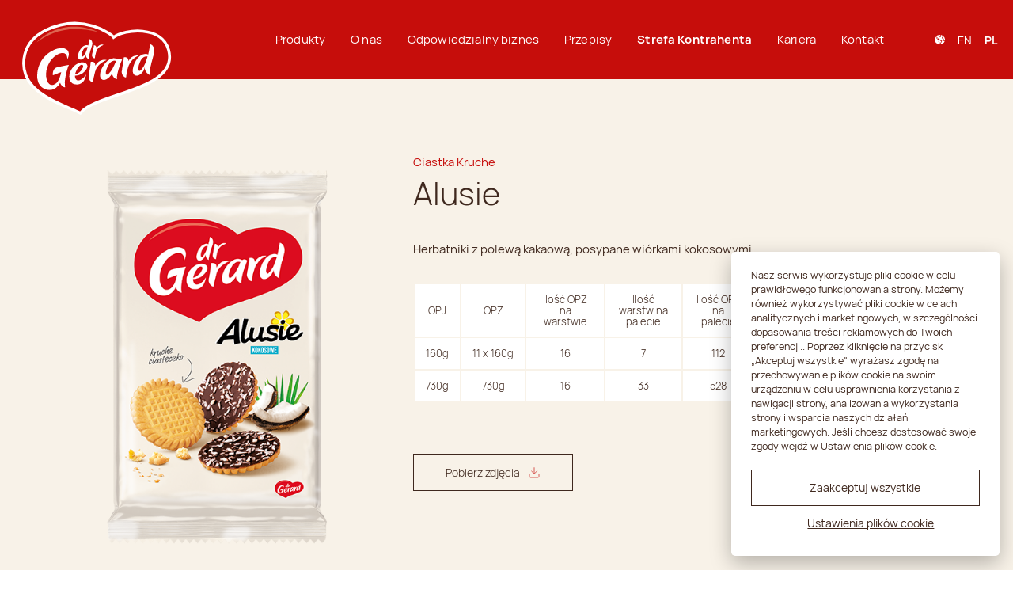

--- FILE ---
content_type: text/html; charset=UTF-8
request_url: https://drgerard.eu/produkt/alusie/
body_size: 75908
content:
<!doctype html>
<html lang="pl-PL">
  <head>
    <meta charset="utf-8">
    <meta name="viewport" content="width=device-width, initial-scale=1, shrink-to-fit=no">
    <title>Alusie &#8211; dr Gerard</title>
<meta name='robots' content='max-image-preview:large' />
<link rel="alternate" href="https://drgerard.eu/en/produkt/aloha/" hreflang="en" />
<link rel="alternate" href="https://drgerard.eu/produkt/alusie/" hreflang="pl" />
		<style>
			.lazyload,
			.lazyloading {
				max-width: 100%;
			}
		</style>
				<!-- This site uses the Google Analytics by MonsterInsights plugin v9.11.0 - Using Analytics tracking - https://www.monsterinsights.com/ -->
							<script src="//www.googletagmanager.com/gtag/js?id=G-Y78DKRXHG6"  data-cfasync="false" data-wpfc-render="false" async></script>
			<script data-cfasync="false" data-wpfc-render="false">
				var mi_version = '9.11.0';
				var mi_track_user = true;
				var mi_no_track_reason = '';
								var MonsterInsightsDefaultLocations = {"page_location":"https:\/\/drgerard.eu\/produkt\/alusie\/"};
								if ( typeof MonsterInsightsPrivacyGuardFilter === 'function' ) {
					var MonsterInsightsLocations = (typeof MonsterInsightsExcludeQuery === 'object') ? MonsterInsightsPrivacyGuardFilter( MonsterInsightsExcludeQuery ) : MonsterInsightsPrivacyGuardFilter( MonsterInsightsDefaultLocations );
				} else {
					var MonsterInsightsLocations = (typeof MonsterInsightsExcludeQuery === 'object') ? MonsterInsightsExcludeQuery : MonsterInsightsDefaultLocations;
				}

								var disableStrs = [
										'ga-disable-G-Y78DKRXHG6',
									];

				/* Function to detect opted out users */
				function __gtagTrackerIsOptedOut() {
					for (var index = 0; index < disableStrs.length; index++) {
						if (document.cookie.indexOf(disableStrs[index] + '=true') > -1) {
							return true;
						}
					}

					return false;
				}

				/* Disable tracking if the opt-out cookie exists. */
				if (__gtagTrackerIsOptedOut()) {
					for (var index = 0; index < disableStrs.length; index++) {
						window[disableStrs[index]] = true;
					}
				}

				/* Opt-out function */
				function __gtagTrackerOptout() {
					for (var index = 0; index < disableStrs.length; index++) {
						document.cookie = disableStrs[index] + '=true; expires=Thu, 31 Dec 2099 23:59:59 UTC; path=/';
						window[disableStrs[index]] = true;
					}
				}

				if ('undefined' === typeof gaOptout) {
					function gaOptout() {
						__gtagTrackerOptout();
					}
				}
								window.dataLayer = window.dataLayer || [];

				window.MonsterInsightsDualTracker = {
					helpers: {},
					trackers: {},
				};
				if (mi_track_user) {
					function __gtagDataLayer() {
						dataLayer.push(arguments);
					}

					function __gtagTracker(type, name, parameters) {
						if (!parameters) {
							parameters = {};
						}

						if (parameters.send_to) {
							__gtagDataLayer.apply(null, arguments);
							return;
						}

						if (type === 'event') {
														parameters.send_to = monsterinsights_frontend.v4_id;
							var hookName = name;
							if (typeof parameters['event_category'] !== 'undefined') {
								hookName = parameters['event_category'] + ':' + name;
							}

							if (typeof MonsterInsightsDualTracker.trackers[hookName] !== 'undefined') {
								MonsterInsightsDualTracker.trackers[hookName](parameters);
							} else {
								__gtagDataLayer('event', name, parameters);
							}
							
						} else {
							__gtagDataLayer.apply(null, arguments);
						}
					}

					__gtagTracker('js', new Date());
					__gtagTracker('set', {
						'developer_id.dZGIzZG': true,
											});
					if ( MonsterInsightsLocations.page_location ) {
						__gtagTracker('set', MonsterInsightsLocations);
					}
										__gtagTracker('config', 'G-Y78DKRXHG6', {"forceSSL":"true","link_attribution":"true"} );
										window.gtag = __gtagTracker;										(function () {
						/* https://developers.google.com/analytics/devguides/collection/analyticsjs/ */
						/* ga and __gaTracker compatibility shim. */
						var noopfn = function () {
							return null;
						};
						var newtracker = function () {
							return new Tracker();
						};
						var Tracker = function () {
							return null;
						};
						var p = Tracker.prototype;
						p.get = noopfn;
						p.set = noopfn;
						p.send = function () {
							var args = Array.prototype.slice.call(arguments);
							args.unshift('send');
							__gaTracker.apply(null, args);
						};
						var __gaTracker = function () {
							var len = arguments.length;
							if (len === 0) {
								return;
							}
							var f = arguments[len - 1];
							if (typeof f !== 'object' || f === null || typeof f.hitCallback !== 'function') {
								if ('send' === arguments[0]) {
									var hitConverted, hitObject = false, action;
									if ('event' === arguments[1]) {
										if ('undefined' !== typeof arguments[3]) {
											hitObject = {
												'eventAction': arguments[3],
												'eventCategory': arguments[2],
												'eventLabel': arguments[4],
												'value': arguments[5] ? arguments[5] : 1,
											}
										}
									}
									if ('pageview' === arguments[1]) {
										if ('undefined' !== typeof arguments[2]) {
											hitObject = {
												'eventAction': 'page_view',
												'page_path': arguments[2],
											}
										}
									}
									if (typeof arguments[2] === 'object') {
										hitObject = arguments[2];
									}
									if (typeof arguments[5] === 'object') {
										Object.assign(hitObject, arguments[5]);
									}
									if ('undefined' !== typeof arguments[1].hitType) {
										hitObject = arguments[1];
										if ('pageview' === hitObject.hitType) {
											hitObject.eventAction = 'page_view';
										}
									}
									if (hitObject) {
										action = 'timing' === arguments[1].hitType ? 'timing_complete' : hitObject.eventAction;
										hitConverted = mapArgs(hitObject);
										__gtagTracker('event', action, hitConverted);
									}
								}
								return;
							}

							function mapArgs(args) {
								var arg, hit = {};
								var gaMap = {
									'eventCategory': 'event_category',
									'eventAction': 'event_action',
									'eventLabel': 'event_label',
									'eventValue': 'event_value',
									'nonInteraction': 'non_interaction',
									'timingCategory': 'event_category',
									'timingVar': 'name',
									'timingValue': 'value',
									'timingLabel': 'event_label',
									'page': 'page_path',
									'location': 'page_location',
									'title': 'page_title',
									'referrer' : 'page_referrer',
								};
								for (arg in args) {
																		if (!(!args.hasOwnProperty(arg) || !gaMap.hasOwnProperty(arg))) {
										hit[gaMap[arg]] = args[arg];
									} else {
										hit[arg] = args[arg];
									}
								}
								return hit;
							}

							try {
								f.hitCallback();
							} catch (ex) {
							}
						};
						__gaTracker.create = newtracker;
						__gaTracker.getByName = newtracker;
						__gaTracker.getAll = function () {
							return [];
						};
						__gaTracker.remove = noopfn;
						__gaTracker.loaded = true;
						window['__gaTracker'] = __gaTracker;
					})();
									} else {
										console.log("");
					(function () {
						function __gtagTracker() {
							return null;
						}

						window['__gtagTracker'] = __gtagTracker;
						window['gtag'] = __gtagTracker;
					})();
									}
			</script>
							<!-- / Google Analytics by MonsterInsights -->
		<style id='wp-img-auto-sizes-contain-inline-css'>
img:is([sizes=auto i],[sizes^="auto," i]){contain-intrinsic-size:3000px 1500px}
/*# sourceURL=wp-img-auto-sizes-contain-inline-css */
</style>
<style id='classic-theme-styles-inline-css'>
/*! This file is auto-generated */
.wp-block-button__link{color:#fff;background-color:#32373c;border-radius:9999px;box-shadow:none;text-decoration:none;padding:calc(.667em + 2px) calc(1.333em + 2px);font-size:1.125em}.wp-block-file__button{background:#32373c;color:#fff;text-decoration:none}
/*# sourceURL=/wp-includes/css/classic-themes.min.css */
</style>
<link rel='stylesheet' id='dnd-upload-cf7-css' href='https://drgerard.eu/wp-content/plugins/drag-and-drop-multiple-file-upload-contact-form-7/assets/css/dnd-upload-cf7.css?ver=1.3.9.2' media='all' />
<link rel='stylesheet' id='contact-form-7-css' href='https://drgerard.eu/wp-content/plugins/contact-form-7/includes/css/styles.css?ver=6.1.4' media='all' />
<link rel='stylesheet' id='sage/app.css-css' href='https://drgerard.eu/wp-content/themes/gerard/public/styles/app.css?id=610949080efe0c3615d4' media='all' />
<link rel='stylesheet' id='sage/cookieconsent.css-css' href='https://drgerard.eu/wp-content/themes/gerard/public/styles/cookieconsent.css' media='all' />
<link rel='stylesheet' id='sage/cookieconsent-settings.css-css' href='https://drgerard.eu/wp-content/themes/gerard/public/styles/cookieconsent-settings.css' media='all' />
<script src="https://drgerard.eu/wp-content/plugins/google-analytics-for-wordpress/assets/js/frontend-gtag.min.js?ver=9.11.0" id="monsterinsights-frontend-script-js" async data-wp-strategy="async"></script>
<script data-cfasync="false" data-wpfc-render="false" id='monsterinsights-frontend-script-js-extra'>var monsterinsights_frontend = {"js_events_tracking":"true","download_extensions":"doc,pdf,ppt,zip,xls,docx,pptx,xlsx","inbound_paths":"[{\"path\":\"\\\/go\\\/\",\"label\":\"affiliate\"},{\"path\":\"\\\/recommend\\\/\",\"label\":\"affiliate\"}]","home_url":"https:\/\/drgerard.eu","hash_tracking":"false","v4_id":"G-Y78DKRXHG6"};</script>
<link rel="EditURI" type="application/rsd+xml" title="RSD" href="https://drgerard.eu/xmlrpc.php?rsd" />
<link rel="canonical" href="https://drgerard.eu/produkt/alusie/" />
<link rel='shortlink' href='https://drgerard.eu/?p=422' />
		<script>
			document.documentElement.className = document.documentElement.className.replace('no-js', 'js');
		</script>
				<style>
			.no-js img.lazyload {
				display: none;
			}

			figure.wp-block-image img.lazyloading {
				min-width: 150px;
			}

			.lazyload,
			.lazyloading {
				--smush-placeholder-width: 100px;
				--smush-placeholder-aspect-ratio: 1/1;
				width: var(--smush-image-width, var(--smush-placeholder-width)) !important;
				aspect-ratio: var(--smush-image-aspect-ratio, var(--smush-placeholder-aspect-ratio)) !important;
			}

						.lazyload, .lazyloading {
				opacity: 0;
			}

			.lazyloaded {
				opacity: 1;
				transition: opacity 400ms;
				transition-delay: 0ms;
			}

					</style>
		<script type="text/plain" data-cookiecategory="analytics">
!function(f,b,e,v,n,t,s)
{if(f.fbq)return;n=f.fbq=function(){n.callMethod?
n.callMethod.apply(n,arguments):n.queue.push(arguments)};
if(!f._fbq)f._fbq=n;n.push=n;n.loaded=!0;n.version='2.0';
n.queue=[];t=b.createElement(e);t.async=!0;
t.src=v;s=b.getElementsByTagName(e)[0];
s.parentNode.insertBefore(t,s)}(window, document,'script',
'https://connect.facebook.net/en_US/fbevents.js');
fbq('init', '626576458095466');
fbq('track', 'PageView');
</script>
<noscript><img height="1" width="1" style="display:none"
src="https://www.facebook.com/tr?id=626576458095466&ev=PageView&noscript=1"
/></noscript>
<!-- End Facebook Pixel Code -->
    
<!-- Global site tag (gtag.js) - Google Analytics -->
<script type="text/plain" data-cookiecategory="analytics" async src="https://www.googletagmanager.com/gtag/js?id=UA-36959939-1"></script>
<script type="text/plain" data-cookiecategory="analytics">
    window.dataLayer = window.dataLayer || [];
    function gtag(){dataLayer.push(arguments);}
    gtag('js', new Date());

    gtag('config', 'UA-36959939-1');
</script>

<!-- Global site tag (gtag.js) - Google Ads: 737919970 -->
<script type="text/plain" data-cookiecategory="analytics" async src="https://www.googletagmanager.com/gtag/js?id=AW-737919970"></script>
<script type="text/plain" data-cookiecategory="analytics">
window.dataLayer = window.dataLayer || [];
function gtag(){dataLayer.push(arguments);}
gtag('js', new Date());

gtag('config', 'AW-737919970');
</script>
<link rel="icon" href="https://drgerard.eu/wp-content/uploads/2021/11/cropped-logo512-32x32.png" sizes="32x32" />
<link rel="icon" href="https://drgerard.eu/wp-content/uploads/2021/11/cropped-logo512-192x192.png" sizes="192x192" />
<link rel="apple-touch-icon" href="https://drgerard.eu/wp-content/uploads/2021/11/cropped-logo512-180x180.png" />
<meta name="msapplication-TileImage" content="https://drgerard.eu/wp-content/uploads/2021/11/cropped-logo512-270x270.png" />
		<style id="wp-custom-css">
			.mailpoet_form_successfully_send .mailpoet_paragraph{
	display:none;
}

.mailpoet_form .mailpoet_message{
	padding:0!important;
}

.grecaptcha-badge{
	visibility:hidden;
}
		</style>
		  <style id='global-styles-inline-css'>
:root{--wp--preset--aspect-ratio--square: 1;--wp--preset--aspect-ratio--4-3: 4/3;--wp--preset--aspect-ratio--3-4: 3/4;--wp--preset--aspect-ratio--3-2: 3/2;--wp--preset--aspect-ratio--2-3: 2/3;--wp--preset--aspect-ratio--16-9: 16/9;--wp--preset--aspect-ratio--9-16: 9/16;--wp--preset--color--black: #000000;--wp--preset--color--cyan-bluish-gray: #abb8c3;--wp--preset--color--white: #ffffff;--wp--preset--color--pale-pink: #f78da7;--wp--preset--color--vivid-red: #cf2e2e;--wp--preset--color--luminous-vivid-orange: #ff6900;--wp--preset--color--luminous-vivid-amber: #fcb900;--wp--preset--color--light-green-cyan: #7bdcb5;--wp--preset--color--vivid-green-cyan: #00d084;--wp--preset--color--pale-cyan-blue: #8ed1fc;--wp--preset--color--vivid-cyan-blue: #0693e3;--wp--preset--color--vivid-purple: #9b51e0;--wp--preset--gradient--vivid-cyan-blue-to-vivid-purple: linear-gradient(135deg,rgb(6,147,227) 0%,rgb(155,81,224) 100%);--wp--preset--gradient--light-green-cyan-to-vivid-green-cyan: linear-gradient(135deg,rgb(122,220,180) 0%,rgb(0,208,130) 100%);--wp--preset--gradient--luminous-vivid-amber-to-luminous-vivid-orange: linear-gradient(135deg,rgb(252,185,0) 0%,rgb(255,105,0) 100%);--wp--preset--gradient--luminous-vivid-orange-to-vivid-red: linear-gradient(135deg,rgb(255,105,0) 0%,rgb(207,46,46) 100%);--wp--preset--gradient--very-light-gray-to-cyan-bluish-gray: linear-gradient(135deg,rgb(238,238,238) 0%,rgb(169,184,195) 100%);--wp--preset--gradient--cool-to-warm-spectrum: linear-gradient(135deg,rgb(74,234,220) 0%,rgb(151,120,209) 20%,rgb(207,42,186) 40%,rgb(238,44,130) 60%,rgb(251,105,98) 80%,rgb(254,248,76) 100%);--wp--preset--gradient--blush-light-purple: linear-gradient(135deg,rgb(255,206,236) 0%,rgb(152,150,240) 100%);--wp--preset--gradient--blush-bordeaux: linear-gradient(135deg,rgb(254,205,165) 0%,rgb(254,45,45) 50%,rgb(107,0,62) 100%);--wp--preset--gradient--luminous-dusk: linear-gradient(135deg,rgb(255,203,112) 0%,rgb(199,81,192) 50%,rgb(65,88,208) 100%);--wp--preset--gradient--pale-ocean: linear-gradient(135deg,rgb(255,245,203) 0%,rgb(182,227,212) 50%,rgb(51,167,181) 100%);--wp--preset--gradient--electric-grass: linear-gradient(135deg,rgb(202,248,128) 0%,rgb(113,206,126) 100%);--wp--preset--gradient--midnight: linear-gradient(135deg,rgb(2,3,129) 0%,rgb(40,116,252) 100%);--wp--preset--font-size--small: 13px;--wp--preset--font-size--medium: 20px;--wp--preset--font-size--large: 36px;--wp--preset--font-size--x-large: 42px;--wp--preset--spacing--20: 0.44rem;--wp--preset--spacing--30: 0.67rem;--wp--preset--spacing--40: 1rem;--wp--preset--spacing--50: 1.5rem;--wp--preset--spacing--60: 2.25rem;--wp--preset--spacing--70: 3.38rem;--wp--preset--spacing--80: 5.06rem;--wp--preset--shadow--natural: 6px 6px 9px rgba(0, 0, 0, 0.2);--wp--preset--shadow--deep: 12px 12px 50px rgba(0, 0, 0, 0.4);--wp--preset--shadow--sharp: 6px 6px 0px rgba(0, 0, 0, 0.2);--wp--preset--shadow--outlined: 6px 6px 0px -3px rgb(255, 255, 255), 6px 6px rgb(0, 0, 0);--wp--preset--shadow--crisp: 6px 6px 0px rgb(0, 0, 0);}:where(.is-layout-flex){gap: 0.5em;}:where(.is-layout-grid){gap: 0.5em;}body .is-layout-flex{display: flex;}.is-layout-flex{flex-wrap: wrap;align-items: center;}.is-layout-flex > :is(*, div){margin: 0;}body .is-layout-grid{display: grid;}.is-layout-grid > :is(*, div){margin: 0;}:where(.wp-block-columns.is-layout-flex){gap: 2em;}:where(.wp-block-columns.is-layout-grid){gap: 2em;}:where(.wp-block-post-template.is-layout-flex){gap: 1.25em;}:where(.wp-block-post-template.is-layout-grid){gap: 1.25em;}.has-black-color{color: var(--wp--preset--color--black) !important;}.has-cyan-bluish-gray-color{color: var(--wp--preset--color--cyan-bluish-gray) !important;}.has-white-color{color: var(--wp--preset--color--white) !important;}.has-pale-pink-color{color: var(--wp--preset--color--pale-pink) !important;}.has-vivid-red-color{color: var(--wp--preset--color--vivid-red) !important;}.has-luminous-vivid-orange-color{color: var(--wp--preset--color--luminous-vivid-orange) !important;}.has-luminous-vivid-amber-color{color: var(--wp--preset--color--luminous-vivid-amber) !important;}.has-light-green-cyan-color{color: var(--wp--preset--color--light-green-cyan) !important;}.has-vivid-green-cyan-color{color: var(--wp--preset--color--vivid-green-cyan) !important;}.has-pale-cyan-blue-color{color: var(--wp--preset--color--pale-cyan-blue) !important;}.has-vivid-cyan-blue-color{color: var(--wp--preset--color--vivid-cyan-blue) !important;}.has-vivid-purple-color{color: var(--wp--preset--color--vivid-purple) !important;}.has-black-background-color{background-color: var(--wp--preset--color--black) !important;}.has-cyan-bluish-gray-background-color{background-color: var(--wp--preset--color--cyan-bluish-gray) !important;}.has-white-background-color{background-color: var(--wp--preset--color--white) !important;}.has-pale-pink-background-color{background-color: var(--wp--preset--color--pale-pink) !important;}.has-vivid-red-background-color{background-color: var(--wp--preset--color--vivid-red) !important;}.has-luminous-vivid-orange-background-color{background-color: var(--wp--preset--color--luminous-vivid-orange) !important;}.has-luminous-vivid-amber-background-color{background-color: var(--wp--preset--color--luminous-vivid-amber) !important;}.has-light-green-cyan-background-color{background-color: var(--wp--preset--color--light-green-cyan) !important;}.has-vivid-green-cyan-background-color{background-color: var(--wp--preset--color--vivid-green-cyan) !important;}.has-pale-cyan-blue-background-color{background-color: var(--wp--preset--color--pale-cyan-blue) !important;}.has-vivid-cyan-blue-background-color{background-color: var(--wp--preset--color--vivid-cyan-blue) !important;}.has-vivid-purple-background-color{background-color: var(--wp--preset--color--vivid-purple) !important;}.has-black-border-color{border-color: var(--wp--preset--color--black) !important;}.has-cyan-bluish-gray-border-color{border-color: var(--wp--preset--color--cyan-bluish-gray) !important;}.has-white-border-color{border-color: var(--wp--preset--color--white) !important;}.has-pale-pink-border-color{border-color: var(--wp--preset--color--pale-pink) !important;}.has-vivid-red-border-color{border-color: var(--wp--preset--color--vivid-red) !important;}.has-luminous-vivid-orange-border-color{border-color: var(--wp--preset--color--luminous-vivid-orange) !important;}.has-luminous-vivid-amber-border-color{border-color: var(--wp--preset--color--luminous-vivid-amber) !important;}.has-light-green-cyan-border-color{border-color: var(--wp--preset--color--light-green-cyan) !important;}.has-vivid-green-cyan-border-color{border-color: var(--wp--preset--color--vivid-green-cyan) !important;}.has-pale-cyan-blue-border-color{border-color: var(--wp--preset--color--pale-cyan-blue) !important;}.has-vivid-cyan-blue-border-color{border-color: var(--wp--preset--color--vivid-cyan-blue) !important;}.has-vivid-purple-border-color{border-color: var(--wp--preset--color--vivid-purple) !important;}.has-vivid-cyan-blue-to-vivid-purple-gradient-background{background: var(--wp--preset--gradient--vivid-cyan-blue-to-vivid-purple) !important;}.has-light-green-cyan-to-vivid-green-cyan-gradient-background{background: var(--wp--preset--gradient--light-green-cyan-to-vivid-green-cyan) !important;}.has-luminous-vivid-amber-to-luminous-vivid-orange-gradient-background{background: var(--wp--preset--gradient--luminous-vivid-amber-to-luminous-vivid-orange) !important;}.has-luminous-vivid-orange-to-vivid-red-gradient-background{background: var(--wp--preset--gradient--luminous-vivid-orange-to-vivid-red) !important;}.has-very-light-gray-to-cyan-bluish-gray-gradient-background{background: var(--wp--preset--gradient--very-light-gray-to-cyan-bluish-gray) !important;}.has-cool-to-warm-spectrum-gradient-background{background: var(--wp--preset--gradient--cool-to-warm-spectrum) !important;}.has-blush-light-purple-gradient-background{background: var(--wp--preset--gradient--blush-light-purple) !important;}.has-blush-bordeaux-gradient-background{background: var(--wp--preset--gradient--blush-bordeaux) !important;}.has-luminous-dusk-gradient-background{background: var(--wp--preset--gradient--luminous-dusk) !important;}.has-pale-ocean-gradient-background{background: var(--wp--preset--gradient--pale-ocean) !important;}.has-electric-grass-gradient-background{background: var(--wp--preset--gradient--electric-grass) !important;}.has-midnight-gradient-background{background: var(--wp--preset--gradient--midnight) !important;}.has-small-font-size{font-size: var(--wp--preset--font-size--small) !important;}.has-medium-font-size{font-size: var(--wp--preset--font-size--medium) !important;}.has-large-font-size{font-size: var(--wp--preset--font-size--large) !important;}.has-x-large-font-size{font-size: var(--wp--preset--font-size--x-large) !important;}
/*# sourceURL=global-styles-inline-css */
</style>
</head>

  <body class="wp-singular product-template-default single single-product postid-422 wp-embed-responsive wp-theme-gerard alusie">
        
    <div id="app">
      <header class="masthead">
  <div class="masthead--wrapper container container--max">
    <a href="https://drgerard.eu/" class="masthead--brand" aria-label="dr Gerard logo">
      <svg xmlns="http://www.w3.org/2000/svg" xmlns:xlink="http://www.w3.org/1999/xlink" width="219.666" height="142.056" viewBox="0 0 219.666 142.056">
        <g transform="translate(11 6)">
          <path d="M2.814,71.954C-1.5,60.461-5.849,27.825,30.638,9.553c52.349-24.969,92.347,6.513,94.117,9.876,15.159-11.64,67.12-16.725,76.317,17.758,14.974,56.15-98.753,58.626-122.525,87.627-18.3-9.4-64.324-22.463-75.734-52.86" fill="#c60d0b" stroke="#fff" stroke-width="4" fill-rule="evenodd"/>
          <g transform="translate(0.156 0.085)">
            <path d="M76.246,78.994c-.225,2.482.763,5.363,2.826,6.346,3.984,1.9,10.532-3.948,12.229-7.971.421,1.291-.708,5.582-2.724,8.673-2.154,3.3-7.022,6.647-13.876,4.625-6.761-1.993-8.72-12.246-2.969-21.04C76.458,62.4,84.791,58.8,90,61.187c5.858,2.686,4.088,8.641-3.183,14.464-3,2.4-8.254,3.429-10.568,3.344m7.68-6.172c2.705-2.8,5.827-8.983,1.416-8.924-2.37.031-5.414,4.385-7.419,8.652a41.661,41.661,0,0,0-1.744,4.96c2.107-.285,5.349-2.195,7.748-4.688m50.522,11.235c-3.372-.584-7.289-4.806-6.273-9.2-.767,3.314-9.529,13.843-15.2,8.91-4.228-3.761-1.253-13.862,4.358-21.069,7.2-9.077,13.587-8.827,18.044-6.509,2.32-1.506,4.556-.663,6.161.631-2.094,4.581-8.119,21.012-7.086,27.238m-1.212-25.419c-2.57-1.308-7.983-.152-11.321,6.974-3.377,7.189-3.558,10.979-1.806,11.995,1.737.963,6.421-5.15,8.306-8.543,1.4-2.586,4.658-9.719,4.821-10.427m31.184-7.362c-8.154-2.095-13.936,6.29-13.874,7.746-.093-2.154-.5-4.381-2.718-5.22-1.987-.815-4.2-.231-4.1.154a20.189,20.189,0,0,1-.238,4.418s-1.079,6.248-2.285,13.744c-1.023,6.358,4.095,9.795,5.894,9.467a54.343,54.343,0,0,1,3.076-14.99c2.111-6.1,7.445-13.006,14.24-15.319M104.529,65.728c-.092-2.155-.361-5.043-2.628-5.691a8.6,8.6,0,0,0-4.024-.118c.262.461-.192,3.429-.392,5.34,0,0-.846,5.817-2.214,13.269-1.253,6.818,4.226,9.858,5.947,9.722,0-2.359,1.219-7.463,2.744-14.068,2.345-10.153,11.049-14.616,16.3-16.849-9.808-2.564-15.795,6.938-15.734,8.4m-4.54-16.373c-.855,4.2,2.658,5.7,3.726,5.636a59.768,59.768,0,0,1,1.862-8.881c1.571-6.248,7.226-8.537,10.51-9.859-6.017-2.22-9.809,4.124-9.857,5.014a4.571,4.571,0,0,0-1.5-3.937,3.2,3.2,0,0,0-2.4-.459,16.1,16.1,0,0,1-.3,3.295s-1.1,4.6-2.037,9.191m86.217-2.681c-1.155,5.649-7.082,22.772-6.216,31.439-3.678-1.615-7.419-5.9-6.879-11.117-.886,7.885-9.911,15.1-14.753,10.739-4.021-3.619-1.3-13.795,2.879-20.356,6.388-10.02,14.564-9.19,16.619-7.644.084-.222,2.557-12.211,2.535-14.305,3.582-.058,6.926,5.808,5.814,11.244M177,52.347c-3.062-.667-7.469.636-10.3,7.142-3.309,7.6-3.028,11.7-1.3,12.84,1.694,1.024,6.06-5.442,7.691-9.144,1.361-2.751,3.663-10.233,3.909-10.838m-95.3,3.568c-2.63-2.368-.854-9.026,1.883-13.318,4.182-6.557,9.467-6.547,10.813-5.534a.527.527,0,0,1,.228.154,77.016,77.016,0,0,0,1.794-8.82c2.343-.039,4.532,3.8,3.8,7.356-.756,3.7-5.155,15.006-5.1,20.209a6.674,6.674,0,0,1-3.766-7.072c-.579,5.159-6.485,9.881-9.653,7.026m4.61-3.536c1.108.669,3.965-3.562,5.034-5.984.889-1.8,2.4-6.694,2.557-7.09-2-.436-4.887.417-6.739,4.673-2.165,4.975-1.981,7.658-.852,8.4M67.73,64.043h0c-4.717.723-14.312,2.843-16.7,3.476-4.762,1.264-5.992,7.177-5.568,10.9,2.493-.563,8.432-3.517,11.641-4.256-1.1,5.062-3.749,15.85-10.879,17.571-7.078,2.192-11.622-7.962-9.707-19.316,2.4-13.75,11.773-22.076,18.644-24.258,6.007-1.906,10.824.368,10.35,8.3,4.941-8.751,1.754-17.987-12.335-15.3-7.736,1.473-25.1,10.353-28.722,30.911-3.9,21.895,10.116,28.166,19.09,26.66,5.329-.893,9.492-5.025,12.071-9.951,1.378,4.783,5.459,6.62,7.015,6.5C60.633,88.377,64.247,72.137,67.73,64.043Z" transform="translate(-5.296 -6.323)" fill="#fff"/>
          </g>
          <g transform="translate(0.156 0.085)">
            <path d="M22.9,27.717C30.483,19.764,38.585,14.7,48.951,10.48c11.731-4.773,35.1-8.53,59.416,2.82C63.938,2.789,40.9,15.165,22.9,27.717" transform="translate(-5.099 -1.3)" fill="#de6651" fill-rule="evenodd"/>
          </g>
        </g>
      </svg>
    </a>
    <div class="masthead--main">
      <nav class="masthead--main-nav">
                  <ul id="primary-navigation" class="primary-navigation"><li id="menu-item-243" class="menu-item menu-item-type-post_type menu-item-object-page menu-item-243"><a href="https://drgerard.eu/nasze-produkty/">Produkty</a></li>
<li id="menu-item-222" class="menu-item menu-item-type-custom menu-item-object-custom menu-item-has-children menu-item-222"><a href="#">O&nbsp;nas</a>
<ul class="sub-menu">
	<li id="menu-item-224" class="menu-item menu-item-type-post_type menu-item-object-page menu-item-224"><a href="https://drgerard.eu/kim-jestesmy/">Kim jesteśmy</a></li>
	<li id="menu-item-229" class="menu-item menu-item-type-post_type menu-item-object-page current_page_parent menu-item-229"><a href="https://drgerard.eu/aktualnosci/">Aktualności</a></li>
</ul>
</li>
<li id="menu-item-2656" class="menu-item menu-item-type-custom menu-item-object-custom menu-item-has-children menu-item-2656"><a href="#">Odpowiedzialny biznes</a>
<ul class="sub-menu">
	<li id="menu-item-223" class="menu-item menu-item-type-post_type menu-item-object-page menu-item-223"><a href="https://drgerard.eu/esg/">ESG</a></li>
	<li id="menu-item-2658" class="menu-item menu-item-type-post_type menu-item-object-page menu-item-2658"><a href="https://drgerard.eu/konkursy/">Konkursy</a></li>
	<li id="menu-item-2657" class="menu-item menu-item-type-post_type menu-item-object-page menu-item-2657"><a href="https://drgerard.eu/wsparcie-produktowe/">Wsparcie produktowe</a></li>
	<li id="menu-item-2547" class="menu-item menu-item-type-post_type menu-item-object-page menu-item-2547"><a href="https://drgerard.eu/polityki-firmowe/">Polityki firmowe</a></li>
	<li id="menu-item-2663" class="menu-item menu-item-type-post_type menu-item-object-page menu-item-2663"><a href="https://drgerard.eu/zgloszenie-sygnalisty/">Zgłoszenie sygnalisty</a></li>
</ul>
</li>
<li id="menu-item-65" class="recipe-parent menu-item menu-item-type-post_type menu-item-object-page menu-item-65"><a href="https://drgerard.eu/przepisy-kulinarne/">Przepisy</a></li>
<li id="menu-item-22" class="product-parent menu-item menu-item-type-post_type menu-item-object-page menu-item-22 current-menu-item"><a href="https://drgerard.eu/strefa-kontrahenta/">Strefa Kontrahenta</a></li>
<li id="menu-item-19" class="job-offer-parent menu-item menu-item-type-post_type menu-item-object-page menu-item-19"><a href="https://drgerard.eu/kariera/">Kariera</a></li>
<li id="menu-item-20" class="menu-item menu-item-type-post_type menu-item-object-page menu-item-20"><a href="https://drgerard.eu/kontakt/">Kontakt</a></li>
</ul>
              </nav>
      <div class="masthead--main-lang">
        <svg xmlns="http://www.w3.org/2000/svg" width="12.933" height="12.905" viewBox="0 0 12.933 12.905">
          <g transform="translate(0 -0.548)">
            <path d="M391.795,74.077a1.146,1.146,0,0,1-.275.444l-.409.409A.382.382,0,0,0,391,75.2v.444a.379.379,0,0,0,.379.379,1.138,1.138,0,0,1,1.137,1.137v.579a1.143,1.143,0,0,1-.12.508l-.129.259a.379.379,0,0,0,.339.548h1.345a6.317,6.317,0,0,0-1.892-5.766Z" transform="translate(-381.124 -70.902)" fill="#fff"/>
            <path d="M55.54,5.081a.363.363,0,0,0,.131.471l.787.525A1.642,1.642,0,0,1,57.376,4.6a.4.4,0,0,0,.185-.361V3.983A1.138,1.138,0,0,1,58.7,2.847h.457a.379.379,0,0,0,.359-.5l-.6-1.787c-.072,0-.143-.011-.216-.011a6.5,6.5,0,0,0-5.113,2.531l1.211.3A1.174,1.174,0,0,1,55.54,5.081Z" transform="translate(-52.23)" fill="#fff"/>
            <path d="M200.293,6.7a1.139,1.139,0,0,1-.924.475h-.457a.379.379,0,0,0-.379.379v.255a1.158,1.158,0,0,1-.6,1.035.852.852,0,0,0-.421,1.131l.115.231h.434a1.741,1.741,0,0,1,1.565.967.987.987,0,0,0,.887.548h.668a.379.379,0,0,1,.379.379v.758A1.881,1.881,0,0,1,201,14.2a8.729,8.729,0,0,0-1.542,2.817,6.511,6.511,0,0,0,5.634-4.544h-1.166a1.137,1.137,0,0,1-1.017-1.645l.13-.259a.378.378,0,0,0,.04-.169V9.825a.379.379,0,0,0-.379-.379,1.138,1.138,0,0,1-1.137-1.137V7.866a1.13,1.13,0,0,1,.333-.8l.409-.409A.385.385,0,0,0,202.4,6.5l.359-1.076a6.438,6.438,0,0,0-2.8-1.219l.489,1.461A1.139,1.139,0,0,1,200.293,6.7Z" transform="translate(-192.445 -3.569)" fill="#fff"/>
            <path d="M5.84,136.876A8.973,8.973,0,0,1,5.33,133.9a.66.66,0,0,0-.195-.47l-.452-.452a.379.379,0,0,1,0-.536l.226-.226a.664.664,0,0,0,.125-.767l-.376-.753L3.02,129.609a1.126,1.126,0,0,1-.375-1.466.416.416,0,0,0-.263-.606L.9,127.173a6.393,6.393,0,0,0-.9,3.268A6.5,6.5,0,0,0,5.84,136.876Z" transform="translate(0 -123.426)" fill="#fff"/>
            <path d="M220.056,273.443v-.379h-.289a1.741,1.741,0,0,1-1.565-.967.987.987,0,0,0-.887-.548h-.055l.147.295a1.421,1.421,0,0,1-.225,1.6l.185.185a1.413,1.413,0,0,1,.417,1.006,9.639,9.639,0,0,0,.337,2.4,8.831,8.831,0,0,1,1.6-2.777A1.129,1.129,0,0,0,220.056,273.443Z" transform="translate(-211.695 -264.155)" fill="#fff"/>
          </g>
        </svg>
        <ul>
          	<li class="lang-item lang-item-6 lang-item-en lang-item-first"><a lang="en-US" hreflang="en-US" href="https://drgerard.eu/en/produkt/aloha/">en</a></li>
	<li class="lang-item lang-item-8 lang-item-pl current-lang"><a lang="pl-PL" hreflang="pl-PL" href="https://drgerard.eu/produkt/alusie/" aria-current="true">pl</a></li>

        </ul>
      </div>
    </div>
    <div class="masthead--hamburger">
      <button class="mobile-menu-toggle" aria-label="Menu">
        <svg xmlns="http://www.w3.org/2000/svg" width="31" height="20" viewBox="0 0 31 20">
          <g transform="translate(-367 -23.5)">
            <line x2="31" transform="translate(367 24.5)" fill="none" stroke="#fff" stroke-width="2"/>
            <line x2="31" transform="translate(367 33.5)" fill="none" stroke="#fff" stroke-width="2"/>
            <line x2="31" transform="translate(367 42.5)" fill="none" stroke="#fff" stroke-width="2"/>
          </g>
        </svg>
      </button>
    </div>
  </div>
</header>
<main id="main">
         <article class="content-single-product post-422 product type-product status-publish has-post-thumbnail hentry product_category-ciastka-kruche">
  <section class="content-single-product--wrapper container">
    <div class="content-single-product--img"><img width="372" height="625" src="https://drgerard.eu/wp-content/uploads/2022/11/Dr-Gerard-Alusie_160g.png" class="attachment-medium_large size-medium_large wp-post-image" alt="" decoding="async" fetchpriority="high" srcset="https://drgerard.eu/wp-content/uploads/2022/11/Dr-Gerard-Alusie_160g.png 372w, https://drgerard.eu/wp-content/uploads/2022/11/Dr-Gerard-Alusie_160g-179x300.png 179w" sizes="(max-width: 372px) 100vw, 372px" /></div>
    <div class="content-single-product--main">
      <span class="content-single-product--main-category">Ciastka Kruche</span>
      <h1>Alusie</h1>
      <div class="content-single-product--main-desc"><p class="desc-strefa">Herbatniki z polewą kakaową, posypane wiórkami kokosowymi</p>
</div>
              <table>
          <thead>
            <tr>
              <th>OPJ</th>
              <th>OPZ</th>
              <th>Ilość OPZ na warstwie</th>
              <th>Ilość warstw na palecie</th>
              <th>Ilość OPZ na palecie</th>
              <th>EAN OPJ</th>
              <th>EAN OPZ</th>
            </tr>
          </thead>
          <tbody>
                          <tr>
                <td>160g</td>
                <td>11 x 160g</td>
                <td>16</td>
                <td>7</td>
                <td>112</td>
                <td>5907471408685</td>
                <td>5907471408715</td>
              </tr>
                          <tr>
                <td>730g</td>
                <td>730g</td>
                <td>16</td>
                <td>33</td>
                <td>528</td>
                <td>5907471416918</td>
                <td></td>
              </tr>
                      </tbody>
        </table>
                    <a href="https://drgerard.eu/wp-content/uploads/2021/11/alusie.zip" class="btn btn--icon-right" download>
          <span>Pobierz zdjęcia</span>
          <svg xmlns="http://www.w3.org/2000/svg" width="16" height="16" viewBox="0 0 24 24" fill="none" stroke="#000000" stroke-width="1" stroke-linecap="round" stroke-linejoin="round"><path d="M3 15v4c0 1.1.9 2 2 2h14a2 2 0 0 0 2-2v-4M17 9l-5 5-5-5M12 12.8V2.5"/></svg>
        </a>
            <div class="content-single-product--main-footer">
        <div class="content-single-product--main-footer-buttons">
          <a href="https://drgerard.eu/strefa-kontrahenta/" class="btn">< Wróć do kategorii</a>
        </div>
      </div>
    </div>
  </section>
</article>
  <section class="content-single-product--related">
    <header class="content-single-product--related-header container">
      <h2>Więcej produktów z kategorii Ciastka Kruche</h2>
    </header>
    <div class="content-single-product--related-items">
      <div class="content-single-product--related-items-wrapper container">
        <div class="content-single-product--related-items-slider swiper">
          <div class="content-single-product--related-items-slider-wrapper swiper-wrapper">
                                        <article class="content-product swiper-slide post-2322 product type-product status-publish has-post-thumbnail hentry product_category-ciastka-kruche">
  <a href="https://drgerard.eu/produkt/tartaletki-karmel-i-prazona-kururydza/">
    <div class="content-product--thumbnail"><img width="178" height="300" data-src="https://drgerard.eu/wp-content/uploads/2024/04/F2138-Tarteletka-Popcorn-W144-165g_oz-5.82-5907471419544-07.03.2024-e1713794053326-178x300.png" class="attachment-medium size-medium wp-post-image lazyload" alt="" decoding="async" data-srcset="https://drgerard.eu/wp-content/uploads/2024/04/F2138-Tarteletka-Popcorn-W144-165g_oz-5.82-5907471419544-07.03.2024-e1713794053326-178x300.png 178w, https://drgerard.eu/wp-content/uploads/2024/04/F2138-Tarteletka-Popcorn-W144-165g_oz-5.82-5907471419544-07.03.2024-e1713794053326-609x1024.png 609w, https://drgerard.eu/wp-content/uploads/2024/04/F2138-Tarteletka-Popcorn-W144-165g_oz-5.82-5907471419544-07.03.2024-e1713794053326-768x1291.png 768w, https://drgerard.eu/wp-content/uploads/2024/04/F2138-Tarteletka-Popcorn-W144-165g_oz-5.82-5907471419544-07.03.2024-e1713794053326-914x1536.png 914w, https://drgerard.eu/wp-content/uploads/2024/04/F2138-Tarteletka-Popcorn-W144-165g_oz-5.82-5907471419544-07.03.2024-e1713794053326-1218x2048.png 1218w, https://drgerard.eu/wp-content/uploads/2024/04/F2138-Tarteletka-Popcorn-W144-165g_oz-5.82-5907471419544-07.03.2024-e1713794053326-1320x2219.png 1320w" data-sizes="(max-width: 178px) 100vw, 178px" src="[data-uri]" style="--smush-placeholder-width: 178px; --smush-placeholder-aspect-ratio: 178/300;" /></div>
    <h3>Tartaletki Karmel &#038; Prażona Kukurydza</h3>
    <span class="lnk">Więcej</span>
  </a>
</article>
                                        <article class="content-product swiper-slide post-2318 product type-product status-publish has-post-thumbnail hentry product_category-ciastka-kruche">
  <a href="https://drgerard.eu/produkt/tartaletki-kakaowo-kawowe/">
    <div class="content-product--thumbnail"><img width="188" height="300" data-src="https://drgerard.eu/wp-content/uploads/2024/04/F2137-Tarteletka-Kakao-W144-165g_oz-5.82-5907471419537-07.03.2024-e1713793848771-188x300.png" class="attachment-medium size-medium wp-post-image lazyload" alt="" decoding="async" data-srcset="https://drgerard.eu/wp-content/uploads/2024/04/F2137-Tarteletka-Kakao-W144-165g_oz-5.82-5907471419537-07.03.2024-e1713793848771-188x300.png 188w, https://drgerard.eu/wp-content/uploads/2024/04/F2137-Tarteletka-Kakao-W144-165g_oz-5.82-5907471419537-07.03.2024-e1713793848771-642x1024.png 642w, https://drgerard.eu/wp-content/uploads/2024/04/F2137-Tarteletka-Kakao-W144-165g_oz-5.82-5907471419537-07.03.2024-e1713793848771-768x1226.png 768w, https://drgerard.eu/wp-content/uploads/2024/04/F2137-Tarteletka-Kakao-W144-165g_oz-5.82-5907471419537-07.03.2024-e1713793848771-962x1536.png 962w, https://drgerard.eu/wp-content/uploads/2024/04/F2137-Tarteletka-Kakao-W144-165g_oz-5.82-5907471419537-07.03.2024-e1713793848771-1283x2048.png 1283w, https://drgerard.eu/wp-content/uploads/2024/04/F2137-Tarteletka-Kakao-W144-165g_oz-5.82-5907471419537-07.03.2024-e1713793848771-1320x2107.png 1320w" data-sizes="(max-width: 188px) 100vw, 188px" src="[data-uri]" style="--smush-placeholder-width: 188px; --smush-placeholder-aspect-ratio: 188/300;" /></div>
    <h3>Tartaletki Kakao &#038; Kawa</h3>
    <span class="lnk">Więcej</span>
  </a>
</article>
                                        <article class="content-product swiper-slide post-1286 product type-product status-publish has-post-thumbnail hentry product_category-ciastka-kruche">
  <a href="https://drgerard.eu/produkt/ring-maslany/">
    <div class="content-product--thumbnail"><img width="176" height="300" data-src="https://drgerard.eu/wp-content/uploads/2021/11/F1774-Ring-maslany-200g-W05-5907471415119_low-res-176x300.png" class="attachment-medium size-medium wp-post-image lazyload" alt="" decoding="async" data-srcset="https://drgerard.eu/wp-content/uploads/2021/11/F1774-Ring-maslany-200g-W05-5907471415119_low-res-176x300.png 176w, https://drgerard.eu/wp-content/uploads/2021/11/F1774-Ring-maslany-200g-W05-5907471415119_low-res-601x1024.png 601w, https://drgerard.eu/wp-content/uploads/2021/11/F1774-Ring-maslany-200g-W05-5907471415119_low-res.png 704w" data-sizes="(max-width: 176px) 100vw, 176px" src="[data-uri]" style="--smush-placeholder-width: 176px; --smush-placeholder-aspect-ratio: 176/300;" /></div>
    <h3>Ring Maślany</h3>
    <span class="lnk">Więcej</span>
  </a>
</article>
                                        <article class="content-product swiper-slide post-428 product type-product status-publish has-post-thumbnail hentry product_category-ciastka-kruche">
  <a href="https://drgerard.eu/produkt/szkolne/">
    <div class="content-product--thumbnail"><img width="300" height="104" data-src="https://drgerard.eu/wp-content/uploads/2022/11/Dr-Gerard-Szkolne-208g-300x104.png" class="attachment-medium size-medium wp-post-image lazyload" alt="" decoding="async" data-srcset="https://drgerard.eu/wp-content/uploads/2022/11/Dr-Gerard-Szkolne-208g-300x104.png 300w, https://drgerard.eu/wp-content/uploads/2022/11/Dr-Gerard-Szkolne-208g.png 667w" data-sizes="(max-width: 300px) 100vw, 300px" src="[data-uri]" style="--smush-placeholder-width: 300px; --smush-placeholder-aspect-ratio: 300/104;" /></div>
    <h3>Szkolne</h3>
    <span class="lnk">Więcej</span>
  </a>
</article>
                                        <article class="content-product swiper-slide post-427 product type-product status-publish has-post-thumbnail hentry product_category-ciastka-kruche">
  <a href="https://drgerard.eu/produkt/tropical-peanut/">
    <div class="content-product--thumbnail"><img width="214" height="300" data-src="https://drgerard.eu/wp-content/uploads/2021/11/F1280-Tropical-orzechowy-W57-300g-5907471430570_low-e1727783320606-214x300.png" class="attachment-medium size-medium wp-post-image lazyload" alt="" decoding="async" data-srcset="https://drgerard.eu/wp-content/uploads/2021/11/F1280-Tropical-orzechowy-W57-300g-5907471430570_low-e1727783320606-214x300.png 214w, https://drgerard.eu/wp-content/uploads/2021/11/F1280-Tropical-orzechowy-W57-300g-5907471430570_low-e1727783320606.png 583w" data-sizes="(max-width: 214px) 100vw, 214px" src="[data-uri]" style="--smush-placeholder-width: 214px; --smush-placeholder-aspect-ratio: 214/300;" /></div>
    <h3>Tropical Peanut</h3>
    <span class="lnk">Więcej</span>
  </a>
</article>
                                        <article class="content-product swiper-slide post-426 product type-product status-publish has-post-thumbnail hentry product_category-ciastka-kruche">
  <a href="https://drgerard.eu/produkt/tropical-coconut/">
    <div class="content-product--thumbnail"><img width="206" height="300" data-src="https://drgerard.eu/wp-content/uploads/2021/11/F1279-Tropical-kokosowy-300g-W57-5907471430495_low-e1727783885978-206x300.png" class="attachment-medium size-medium wp-post-image lazyload" alt="" decoding="async" data-srcset="https://drgerard.eu/wp-content/uploads/2021/11/F1279-Tropical-kokosowy-300g-W57-5907471430495_low-e1727783885978-206x300.png 206w, https://drgerard.eu/wp-content/uploads/2021/11/F1279-Tropical-kokosowy-300g-W57-5907471430495_low-e1727783885978.png 578w" data-sizes="(max-width: 206px) 100vw, 206px" src="[data-uri]" style="--smush-placeholder-width: 206px; --smush-placeholder-aspect-ratio: 206/300;" /></div>
    <h3>Tropical Coconut</h3>
    <span class="lnk">Więcej</span>
  </a>
</article>
                                        <article class="content-product swiper-slide post-425 product type-product status-publish has-post-thumbnail hentry product_category-ciastka-kruche">
  <a href="https://drgerard.eu/produkt/choco-sunnies/">
    <div class="content-product--thumbnail"><img width="151" height="300" data-src="https://drgerard.eu/wp-content/uploads/2022/11/Dr-Gerard-Choco-sunnies-150g-151x300.png" class="attachment-medium size-medium wp-post-image lazyload" alt="" decoding="async" data-srcset="https://drgerard.eu/wp-content/uploads/2022/11/Dr-Gerard-Choco-sunnies-150g-151x300.png 151w, https://drgerard.eu/wp-content/uploads/2022/11/Dr-Gerard-Choco-sunnies-150g-514x1024.png 514w, https://drgerard.eu/wp-content/uploads/2022/11/Dr-Gerard-Choco-sunnies-150g-768x1530.png 768w, https://drgerard.eu/wp-content/uploads/2022/11/Dr-Gerard-Choco-sunnies-150g-771x1536.png 771w, https://drgerard.eu/wp-content/uploads/2022/11/Dr-Gerard-Choco-sunnies-150g-1028x2048.png 1028w, https://drgerard.eu/wp-content/uploads/2022/11/Dr-Gerard-Choco-sunnies-150g.png 1745w" data-sizes="(max-width: 151px) 100vw, 151px" src="[data-uri]" style="--smush-placeholder-width: 151px; --smush-placeholder-aspect-ratio: 151/300;" /></div>
    <h3>Choco Sunnies</h3>
    <span class="lnk">Więcej</span>
  </a>
</article>
                                        <article class="content-product swiper-slide post-424 product type-product status-publish has-post-thumbnail hentry product_category-ciastka-kruche">
  <a href="https://drgerard.eu/produkt/mini-rogaliki/">
    <div class="content-product--thumbnail"><img width="190" height="300" data-src="https://drgerard.eu/wp-content/uploads/2022/11/Dr-Gerard-Mini-Rogaliki_165g-190x300.png" class="attachment-medium size-medium wp-post-image lazyload" alt="" decoding="async" data-srcset="https://drgerard.eu/wp-content/uploads/2022/11/Dr-Gerard-Mini-Rogaliki_165g-190x300.png 190w, https://drgerard.eu/wp-content/uploads/2022/11/Dr-Gerard-Mini-Rogaliki_165g.png 410w" data-sizes="(max-width: 190px) 100vw, 190px" src="[data-uri]" style="--smush-placeholder-width: 190px; --smush-placeholder-aspect-ratio: 190/300;" /></div>
    <h3>Mini Rogaliki</h3>
    <span class="lnk">Więcej</span>
  </a>
</article>
                                        <article class="content-product swiper-slide post-423 product type-product status-publish has-post-thumbnail hentry product_category-ciastka-kruche">
  <a href="https://drgerard.eu/produkt/rogaliki-pudrowane/">
    <div class="content-product--thumbnail"><img width="203" height="300" data-src="https://drgerard.eu/wp-content/uploads/2021/11/F1972-Rogaliki-Pudrowane-W05-172g_6.07oz-5907471408630_low-res-e1727783202755-203x300.png" class="attachment-medium size-medium wp-post-image lazyload" alt="" decoding="async" data-srcset="https://drgerard.eu/wp-content/uploads/2021/11/F1972-Rogaliki-Pudrowane-W05-172g_6.07oz-5907471408630_low-res-e1727783202755-203x300.png 203w, https://drgerard.eu/wp-content/uploads/2021/11/F1972-Rogaliki-Pudrowane-W05-172g_6.07oz-5907471408630_low-res-e1727783202755.png 532w" data-sizes="(max-width: 203px) 100vw, 203px" src="[data-uri]" style="--smush-placeholder-width: 203px; --smush-placeholder-aspect-ratio: 203/300;" /></div>
    <h3>Rogaliki Pudrowane</h3>
    <span class="lnk">Więcej</span>
  </a>
</article>
                                        <article class="content-product swiper-slide post-421 product type-product status-publish has-post-thumbnail hentry product_category-ciastka-kruche">
  <a href="https://drgerard.eu/produkt/pretzel/">
    <div class="content-product--thumbnail"><img width="170" height="300" data-src="https://drgerard.eu/wp-content/uploads/2022/11/Dr-Gerard-Pretzel-165g-170x300.png" class="attachment-medium size-medium wp-post-image lazyload" alt="" decoding="async" data-srcset="https://drgerard.eu/wp-content/uploads/2022/11/Dr-Gerard-Pretzel-165g-170x300.png 170w, https://drgerard.eu/wp-content/uploads/2022/11/Dr-Gerard-Pretzel-165g-581x1024.png 581w, https://drgerard.eu/wp-content/uploads/2022/11/Dr-Gerard-Pretzel-165g.png 681w" data-sizes="(max-width: 170px) 100vw, 170px" src="[data-uri]" style="--smush-placeholder-width: 170px; --smush-placeholder-aspect-ratio: 170/300;" /></div>
    <h3>Pretzel</h3>
    <span class="lnk">Więcej</span>
  </a>
</article>
                                        <article class="content-product swiper-slide post-419 product type-product status-publish has-post-thumbnail hentry product_category-ciastka-kruche">
  <a href="https://drgerard.eu/produkt/ring/">
    <div class="content-product--thumbnail"><img width="164" height="300" data-src="https://drgerard.eu/wp-content/uploads/2022/11/Dr-Gerard-Ring-z-cukrem-200g-164x300.png" class="attachment-medium size-medium wp-post-image lazyload" alt="" decoding="async" data-srcset="https://drgerard.eu/wp-content/uploads/2022/11/Dr-Gerard-Ring-z-cukrem-200g-164x300.png 164w, https://drgerard.eu/wp-content/uploads/2022/11/Dr-Gerard-Ring-z-cukrem-200g.png 447w" data-sizes="(max-width: 164px) 100vw, 164px" src="[data-uri]" style="--smush-placeholder-width: 164px; --smush-placeholder-aspect-ratio: 164/300;" /></div>
    <h3>Ring</h3>
    <span class="lnk">Więcej</span>
  </a>
</article>
                                        <article class="content-product swiper-slide post-418 product type-product status-publish hentry product_category-ciastka-kruche">
  <a href="https://drgerard.eu/produkt/listki-z-cukrem/">
    <div class="content-product--thumbnail"></div>
    <h3>Listki z&nbsp;Cukrem</h3>
    <span class="lnk">Więcej</span>
  </a>
</article>
                                        <article class="content-product swiper-slide post-417 product type-product status-publish has-post-thumbnail hentry product_category-ciastka-kruche">
  <a href="https://drgerard.eu/produkt/listki-z-cukrem-i-polewa/">
    <div class="content-product--thumbnail"><img width="184" height="300" data-src="https://drgerard.eu/wp-content/uploads/2021/11/F1259-Listki-z-cukrem-i-polewa-W05-165g-5907471414525-low_res-e1727783110425-184x300.png" class="attachment-medium size-medium wp-post-image lazyload" alt="" decoding="async" data-srcset="https://drgerard.eu/wp-content/uploads/2021/11/F1259-Listki-z-cukrem-i-polewa-W05-165g-5907471414525-low_res-e1727783110425-184x300.png 184w, https://drgerard.eu/wp-content/uploads/2021/11/F1259-Listki-z-cukrem-i-polewa-W05-165g-5907471414525-low_res-e1727783110425.png 504w" data-sizes="(max-width: 184px) 100vw, 184px" src="[data-uri]" style="--smush-placeholder-width: 184px; --smush-placeholder-aspect-ratio: 184/300;" /></div>
    <h3>Listki z&nbsp;Cukrem i&nbsp;Polewą</h3>
    <span class="lnk">Więcej</span>
  </a>
</article>
                                        <article class="content-product swiper-slide post-416 product type-product status-publish has-post-thumbnail hentry product_category-ciastka-kruche">
  <a href="https://drgerard.eu/produkt/listki-kruche-kakaowe/">
    <div class="content-product--thumbnail"><img width="187" height="300" data-src="https://drgerard.eu/wp-content/uploads/2022/11/Dr-Gerard-Listki-kakaowe-165g-187x300.png" class="attachment-medium size-medium wp-post-image lazyload" alt="" decoding="async" data-srcset="https://drgerard.eu/wp-content/uploads/2022/11/Dr-Gerard-Listki-kakaowe-165g-187x300.png 187w, https://drgerard.eu/wp-content/uploads/2022/11/Dr-Gerard-Listki-kakaowe-165g.png 418w" data-sizes="(max-width: 187px) 100vw, 187px" src="[data-uri]" style="--smush-placeholder-width: 187px; --smush-placeholder-aspect-ratio: 187/300;" /></div>
    <h3>Listki Kruche Kakaowe</h3>
    <span class="lnk">Więcej</span>
  </a>
</article>
                                        <article class="content-product swiper-slide post-415 product type-product status-publish has-post-thumbnail hentry product_category-ciastka-kruche">
  <a href="https://drgerard.eu/produkt/listki-kruche-maslane/">
    <div class="content-product--thumbnail"><img width="178" height="300" src="https://drgerard.eu/wp-content/uploads/2022/11/-4-178x300." class="attachment-medium size-medium wp-post-image" alt="" decoding="async" srcset="https://drgerard.eu/wp-content/uploads/2022/11/-4-178x300. 178w, https://drgerard.eu/wp-content/uploads/2022/11/-4 389w" sizes="(max-width: 178px) 100vw, 178px" /></div>
    <h3>Listki Kruche Maślane</h3>
    <span class="lnk">Więcej</span>
  </a>
</article>
                                  </div>
          <div class="swiper-pagination"></div>
          <div class="swiper-button-prev">
            <svg xmlns="http://www.w3.org/2000/svg" width="64" height="64" viewBox="0 0 24 24" fill="none" stroke="#000000" stroke-width="1" stroke-linecap="round" stroke-linejoin="round"><path d="M15 18l-6-6 6-6"/></svg>
          </div>
          <div class="swiper-button-next">
            <svg xmlns="http://www.w3.org/2000/svg" width="64" height="64" viewBox="0 0 24 24" fill="none" stroke="#000000" stroke-width="1" stroke-linecap="round" stroke-linejoin="round"><path d="M9 18l6-6-6-6"/></svg>
          </div>
        </div>
      </div>
    </div>
  </section>
  </main>

<footer class="mastfoot container">
  <div class="mastfoot--instagram">
    <div class="mastfoot--instagram-header">
      <svg xmlns="http://www.w3.org/2000/svg" width="36" height="36" viewBox="0 0 24 24" fill="#000">
        <path
          d="M16.98 0a6.9 6.9 0 0 1 5.08 1.98A6.94 6.94 0 0 1 24 7.02v9.96c0 2.08-.68 3.87-1.98 5.13A7.14 7.14 0 0 1 16.94 24H7.06a7.06 7.06 0 0 1-5.03-1.89A6.96 6.96 0 0 1 0 16.94V7.02C0 2.8 2.8 0 7.02 0h9.96zm.05 2.23H7.06c-1.45 0-2.7.43-3.53 1.25a4.82 4.82 0 0 0-1.3 3.54v9.92c0 1.5.43 2.7 1.3 3.58a5 5 0 0 0 3.53 1.25h9.88a5 5 0 0 0 3.53-1.25 4.73 4.73 0 0 0 1.4-3.54V7.02a5 5 0 0 0-1.3-3.49 4.82 4.82 0 0 0-3.54-1.3zM12 5.76c3.39 0 6.2 2.8 6.2 6.2a6.2 6.2 0 0 1-12.4 0 6.2 6.2 0 0 1 6.2-6.2zm0 2.22a3.99 3.99 0 0 0-3.97 3.97A3.99 3.99 0 0 0 12 15.92a3.99 3.99 0 0 0 3.97-3.97A3.99 3.99 0 0 0 12 7.98zm6.44-3.77a1.4 1.4 0 1 1 0 2.8 1.4 1.4 0 0 1 0-2.8z" />
      </svg>
      <h3>Śledź <a href="https://www.instagram.com/drgerardpl/" class="lnk" target="_blank" rel="noopener noreferrer" aria-label="Instagram">drGerardpl</a> na instagramie</h3>
    </div>
    <div class="mastfoot--instagram-feed">
              <a href="https://www.instagram.com/p/CY_rnS1oAD-/"
          class="mastfoot--instagram-feed-item mastfoot--instagram-feed-item-0" target="_blank"
          rel="noopener noreferrer" aria-label="Instagram">
          <img data-src="https://drgerard.eu/wp-content/uploads/instagram_feed/18162881089205477.jpg" alt="" src="[data-uri]" class="lazyload" style="--smush-placeholder-width: 1080px; --smush-placeholder-aspect-ratio: 1080/1350;">
        </a>
              <a href="https://www.instagram.com/p/CY0t5Ueqww9/"
          class="mastfoot--instagram-feed-item mastfoot--instagram-feed-item-1" target="_blank"
          rel="noopener noreferrer" aria-label="Instagram">
          <img data-src="https://drgerard.eu/wp-content/uploads/instagram_feed/17986469728432973.jpg" alt="" src="[data-uri]" class="lazyload" style="--smush-placeholder-width: 1080px; --smush-placeholder-aspect-ratio: 1080/1350;">
        </a>
              <a href="https://www.instagram.com/p/CYs_j13Fecc/"
          class="mastfoot--instagram-feed-item mastfoot--instagram-feed-item-2" target="_blank"
          rel="noopener noreferrer" aria-label="Instagram">
          <img data-src="https://drgerard.eu/wp-content/uploads/instagram_feed/17936933476860721.jpg" alt="" src="[data-uri]" class="lazyload" style="--smush-placeholder-width: 1080px; --smush-placeholder-aspect-ratio: 1080/1350;">
        </a>
              <a href="https://www.instagram.com/p/CYisY86q2O_/"
          class="mastfoot--instagram-feed-item mastfoot--instagram-feed-item-3" target="_blank"
          rel="noopener noreferrer" aria-label="Instagram">
          <img data-src="https://drgerard.eu/wp-content/uploads/instagram_feed/17935353103893924.jpg" alt="" src="[data-uri]" class="lazyload" style="--smush-placeholder-width: 1080px; --smush-placeholder-aspect-ratio: 1080/1350;">
        </a>
              <a href="https://www.instagram.com/p/CYYgB21qi-P/"
          class="mastfoot--instagram-feed-item mastfoot--instagram-feed-item-4" target="_blank"
          rel="noopener noreferrer" aria-label="Instagram">
          <img data-src="https://drgerard.eu/wp-content/uploads/instagram_feed/17898798320348380.jpg" alt="" src="[data-uri]" class="lazyload" style="--smush-placeholder-width: 1080px; --smush-placeholder-aspect-ratio: 1080/1350;">
        </a>
              <a href="https://www.instagram.com/p/CYRGzWeIDgP/"
          class="mastfoot--instagram-feed-item mastfoot--instagram-feed-item-5" target="_blank"
          rel="noopener noreferrer" aria-label="Instagram">
          <img data-src="https://drgerard.eu/wp-content/uploads/instagram_feed/18119221159257629.jpg" alt="" src="[data-uri]" class="lazyload" style="--smush-placeholder-width: 1080px; --smush-placeholder-aspect-ratio: 1080/1350;">
        </a>
          </div>
  </div>
  <div class="mastfoot--top">
    <div class="mastfoot--top-social">
      <h3>Nasze social media</h3>
      <ul>
                  <li>
            <a href="https://www.facebook.com/drGerardPL" target="_blank" rel="noopener noreferrer" aria-label="Facebook">
              <svg xmlns="http://www.w3.org/2000/svg" width="20.581" height="20.581" viewBox="0 0 20.581 20.581">
                <path
                  d="M17.81,0H2.775A2.773,2.773,0,0,0,0,2.773V17.808a2.773,2.773,0,0,0,2.773,2.773H10.19l.013-7.355H8.292a.451.451,0,0,1-.451-.449l-.009-2.371a.451.451,0,0,1,.451-.453H10.19V7.663a3.743,3.743,0,0,1,3.995-4.106h1.946a.451.451,0,0,1,.451.451v2a.451.451,0,0,1-.451.451H14.937c-1.29,0-1.539.613-1.539,1.512V9.954h2.834a.451.451,0,0,1,.448.5L16.4,12.829a.451.451,0,0,1-.448.4H13.41L13.4,20.581H17.81a2.773,2.773,0,0,0,2.773-2.773V2.773A2.773,2.773,0,0,0,17.81,0Z"
                  transform="translate(-0.002)" fill="#fff" />
              </svg>
            </a>
          </li>
                          <li>
            <a href="https://www.instagram.com/drgerardpl/" target="_blank" rel="noopener noreferrer" aria-label="Instagram">
              <svg xmlns="http://www.w3.org/2000/svg" width="20.577" height="20.581" viewBox="0 0 20.577 20.581">
                <path
                  d="M20.973,6.051a7.52,7.52,0,0,0-.478-2.5A5.272,5.272,0,0,0,17.484.543a7.54,7.54,0,0,0-2.5-.478C13.885.012,13.535,0,10.741,0S7.6.012,6.5.06A7.523,7.523,0,0,0,4,.539a5.022,5.022,0,0,0-1.825,1.19A5.067,5.067,0,0,0,.991,3.55a7.541,7.541,0,0,0-.478,2.5C.461,7.149.449,7.5.449,10.293s.012,3.144.06,4.242a7.52,7.52,0,0,0,.479,2.5A5.271,5.271,0,0,0,4,20.042a7.541,7.541,0,0,0,2.5.478c1.1.048,1.447.06,4.242.06s3.144-.012,4.242-.06a7.519,7.519,0,0,0,2.5-.478,5.264,5.264,0,0,0,3.011-3.011,7.546,7.546,0,0,0,.478-2.5c.048-1.1.06-1.447.06-4.242s0-3.144-.052-4.242Zm-1.853,8.4a5.641,5.641,0,0,1-.354,1.91,3.414,3.414,0,0,1-1.954,1.954,5.661,5.661,0,0,1-1.91.354c-1.086.048-1.411.06-4.157.06s-3.076-.012-4.157-.06a5.638,5.638,0,0,1-1.91-.354A3.167,3.167,0,0,1,3.5,17.55a3.2,3.2,0,0,1-.768-1.182,5.662,5.662,0,0,1-.354-1.91c-.048-1.086-.06-1.411-.06-4.157s.012-3.076.06-4.157a5.638,5.638,0,0,1,.354-1.91A3.128,3.128,0,0,1,3.5,3.052a3.2,3.2,0,0,1,1.182-.768,5.665,5.665,0,0,1,1.91-.354C7.678,1.882,8,1.87,10.749,1.87s3.076.012,4.157.06a5.641,5.641,0,0,1,1.91.354A3.165,3.165,0,0,1,18,3.052a3.2,3.2,0,0,1,.768,1.182,5.664,5.664,0,0,1,.354,1.91c.048,1.086.06,1.411.06,4.157s-.012,3.068-.06,4.153Zm0,0"
                  transform="translate(-0.449 0)" fill="#fff" />
                <path
                  d="M130.236,124.5a5.287,5.287,0,1,0,5.287,5.287A5.288,5.288,0,0,0,130.236,124.5Zm0,8.717a3.43,3.43,0,1,1,3.43-3.43A3.43,3.43,0,0,1,130.236,133.217Zm0,0"
                  transform="translate(-119.943 -119.494)" fill="#fff" />
                <path d="M364.918,89.836a1.234,1.234,0,1,1-1.234-1.234A1.234,1.234,0,0,1,364.918,89.836Zm0,0"
                  transform="translate(-347.895 -85.04)" fill="#fff" />
              </svg>
            </a>
          </li>
                          <li>
            <a href="https://www.youtube.com/channel/UC2oF6WSUCW5Zfwpl0rQMmkA" target="_blank" rel="noopener noreferrer" aria-label="YouTube">
              <svg xmlns="http://www.w3.org/2000/svg" width="26.284" height="18.618" viewBox="0 0 26.284 18.618">
                <path
                  d="M25.7,6.16l.033.215A3.332,3.332,0,0,0,23.47,4.062l-.023-.005C21.4,3.5,13.153,3.5,13.153,3.5s-8.225-.011-10.294.556a3.334,3.334,0,0,0-2.281,2.3l-.005.023A36.637,36.637,0,0,0,.606,19.459l-.034-.217a3.332,3.332,0,0,0,2.265,2.313l.023.005c2.047.557,10.294.557,10.294.557s8.224,0,10.294-.557a3.333,3.333,0,0,0,2.282-2.3l.005-.023a34.24,34.24,0,0,0,.548-6.185c0-.08,0-.161,0-.242s0-.163,0-.252a35.325,35.325,0,0,0-.582-6.4ZM10.522,16.807V8.82l6.862,4Z"
                  transform="translate(0 -3.5)" fill="#fff" />
              </svg>
            </a>
          </li>
              </ul>
    </div>
          <a href="mailto:info@drgerard.eu" class="mastfoot--top-contact">
        <svg xmlns="http://www.w3.org/2000/svg" width="44.556" height="37" viewBox="0 0 44.556 37">
          <path
            d="M2373.279,37A5.284,5.284,0,0,1,2368,31.722V5.278A5.284,5.284,0,0,1,2373.279,0h34a5.284,5.284,0,0,1,5.278,5.278V31.722A5.283,5.283,0,0,1,2407.278,37ZM2371,31.722A2.28,2.28,0,0,0,2373.279,34h34a2.28,2.28,0,0,0,2.278-2.278V9.273l-18.4,13.378a1.5,1.5,0,0,1-1.765,0L2371,9.273Zm19.277-12.138,19.278-14.021V5.278A2.28,2.28,0,0,0,2407.278,3h-34A2.28,2.28,0,0,0,2371,5.278v.286Z"
            transform="translate(-2368)" />
        </svg>
        <span class="lnk">Skontaktuj się</span>
      </a>
      </div>
  <div class="mastfoot--main">
    <a href="https://drgerard.eu/" class="mastfoot--main-brand" aria-label="dr Gerard logo">
      <svg id="dr_gerard_logo" xmlns="http://www.w3.org/2000/svg" xmlns:xlink="http://www.w3.org/1999/xlink"
        width="111.334" height="68.648" viewBox="0 0 111.334 68.648">
        <defs>
          <clipPath id="clip-path">
            <rect width="111.334" height="68.648" />
          </clipPath>
        </defs>
        <g clip-path="url(#clip-path)">
          <path
            d="M1.547,39.574C-.825,33.253-3.217,15.3,16.851,5.254c28.792-13.733,50.79,3.582,51.764,5.432,8.337-6.4,36.916-9.2,41.974,9.767C118.826,51.335,56.275,52.7,43.2,68.648,33.136,63.479,7.823,56.293,1.547,39.574"
            transform="translate(0 0)" fill="#d51c28" fill-rule="evenodd" />
        </g>
        <g clip-path="url(#clip-path)">
          <path
            d="M52.638,56.225a3.549,3.549,0,0,0,1.554,3.49c2.191,1.045,5.793-2.172,6.726-4.384.231.71-.39,3.07-1.5,4.77a6.577,6.577,0,0,1-7.632,2.544c-3.719-1.1-4.8-6.735-1.633-11.572,2.6-3.975,7.182-5.956,10.045-4.643,3.222,1.477,2.248,4.753-1.75,7.955a10.534,10.534,0,0,1-5.812,1.839m4.224-3.395c1.488-1.538,3.2-4.94.779-4.908-1.3.017-2.978,2.412-4.081,4.758a22.914,22.914,0,0,0-.959,2.728,8.72,8.72,0,0,0,4.261-2.578m27.787,6.179c-1.855-.321-4.009-2.643-3.45-5.06-.422,1.823-5.241,7.614-8.362,4.9-2.326-2.068-.689-7.624,2.4-11.588,3.959-4.992,7.473-4.855,9.924-3.58a2.75,2.75,0,0,1,3.389.347c-1.151,2.52-4.465,11.556-3.9,14.981m-.667-13.981c-1.414-.719-4.391-.084-6.226,3.836-1.858,3.954-1.957,6.039-.993,6.6.955.529,3.531-2.832,4.568-4.7.771-1.422,2.562-5.345,2.652-5.735m17.151-4.049c-4.485-1.152-7.665,3.459-7.631,4.26-.051-1.185-.274-2.409-1.495-2.871-1.093-.448-2.308-.127-2.252.085a11.1,11.1,0,0,1-.131,2.43s-.594,3.437-1.257,7.559c-.562,3.5,2.252,5.387,3.242,5.207A29.889,29.889,0,0,1,93.3,49.405c1.161-3.357,4.095-7.154,7.832-8.425m-32.94,7.948c-.051-1.185-.2-2.774-1.445-3.13a4.729,4.729,0,0,0-2.213-.065,14.226,14.226,0,0,1-.216,2.937s-.465,3.2-1.218,7.3c-.689,3.75,2.325,5.422,3.271,5.347a52.424,52.424,0,0,1,1.509-7.737c1.289-5.584,6.077-8.039,8.966-9.267-5.394-1.41-8.687,3.816-8.654,4.618m-2.5-9.005a2.416,2.416,0,0,0,2.049,3.1,32.873,32.873,0,0,1,1.024-4.884c.864-3.436,3.974-4.7,5.78-5.422-3.309-1.221-5.395,2.268-5.421,2.758a2.514,2.514,0,0,0-.823-2.165,1.761,1.761,0,0,0-1.321-.253,8.857,8.857,0,0,1-.167,1.812S66.211,37.4,65.7,39.923m47.419-1.475c-.635,3.107-3.9,12.525-3.419,17.291a6.27,6.27,0,0,1-3.784-6.114c-.487,4.337-5.451,8.305-8.114,5.906-2.212-1.99-.717-7.587,1.584-11.2,3.513-5.511,8.01-5.054,9.141-4.2.046-.122,1.407-6.716,1.395-7.868,1.97-.032,3.809,3.194,3.2,6.184m-5.061,3.12c-1.684-.367-4.108.35-5.663,3.928-1.82,4.182-1.665,6.438-.717,7.062.931.563,3.333-2.993,4.23-5.029.749-1.513,2.015-5.628,2.15-5.961M55.641,43.531c-1.446-1.3-.469-4.964,1.035-7.325,2.3-3.606,5.207-3.6,5.947-3.044a.29.29,0,0,1,.125.085,42.359,42.359,0,0,0,.987-4.851c1.289-.022,2.493,2.089,2.092,4.046-.416,2.033-2.835,8.253-2.806,11.115a3.671,3.671,0,0,1-2.071-3.89c-.319,2.837-3.567,5.434-5.309,3.865m2.536-1.945c.609.368,2.18-1.959,2.769-3.291.489-.99,1.318-3.682,1.407-3.9-1.1-.24-2.688.229-3.706,2.57-1.191,2.736-1.09,4.212-.469,4.621M47.954,48h0c-2.594.4-7.871,1.564-9.185,1.912-2.619.7-3.3,3.947-3.062,5.994,1.371-.309,4.638-1.934,6.4-2.341-.6,2.784-2.062,8.717-5.983,9.664-3.893,1.206-6.392-4.379-5.339-10.624,1.323-7.562,6.475-12.142,10.254-13.342,3.3-1.048,5.953.2,5.693,4.567,2.718-4.813.965-9.893-6.784-8.417a21.365,21.365,0,0,0-15.8,17c-2.145,12.042,5.564,15.491,10.5,14.663,2.931-.491,5.221-2.764,6.639-5.473.758,2.631,3,3.641,3.858,3.573C44.051,61.385,46.039,52.453,47.954,48Z"
            transform="translate(-13.615 -16.255)" fill="#fff" />
        </g>
        <g clip-path="url(#clip-path)">
          <path
            d="M22.9,17.871a38.933,38.933,0,0,1,14.327-9.48C43.681,5.766,56.536,3.7,69.908,9.942,45.472,4.161,32.8,10.968,22.9,17.871"
            transform="translate(-13.11 -3.342)" fill="#de6651" fill-rule="evenodd" />
        </g>
      </svg>
    </a>
    <nav class="mastfoot--main-nav">
              <ul id="footer-navigation" class="footer-navigation"><li id="menu-item-2172" class="menu-item menu-item-type-post_type menu-item-object-page menu-item-2172"><a href="https://drgerard.eu/nasze-produkty/">Produkty</a></li>
<li id="menu-item-2173" class="menu-item menu-item-type-post_type menu-item-object-page menu-item-2173"><a href="https://drgerard.eu/kim-jestesmy/">O&nbsp;nas</a></li>
<li id="menu-item-2174" class="menu-item menu-item-type-post_type menu-item-object-page menu-item-2174"><a href="https://drgerard.eu/przepisy-kulinarne/">Przepisy</a></li>
<li id="menu-item-2177" class="menu-item menu-item-type-post_type menu-item-object-page menu-item-2177"><a href="https://drgerard.eu/strefa-kontrahenta/">Strefa Kontrahenta</a></li>
<li id="menu-item-2176" class="menu-item menu-item-type-post_type menu-item-object-page menu-item-2176"><a href="https://drgerard.eu/kariera/">Kariera</a></li>
<li id="menu-item-2175" class="menu-item menu-item-type-post_type menu-item-object-page menu-item-2175"><a href="https://drgerard.eu/kontakt/">Kontakt</a></li>
</ul>
          </nav>
  </div>
  <div class="mastfoot--bottom">
    <div class="mastfoot--bottom-privacy">
      <nav class="mastfoot--main-second-nav">
                  <ul id="footer-second-navigation" class="footer-navigation"><li id="menu-item-2558" class="menu-item menu-item-type-post_type menu-item-object-page menu-item-privacy-policy menu-item-2558"><a rel="privacy-policy" href="https://drgerard.eu/polityka-prywatnosci/">Polityka prywatności</a></li>
<li id="menu-item-2560" class="menu-item menu-item-type-post_type menu-item-object-page menu-item-2560"><a href="https://drgerard.eu/strategia-podatkowa/">Strategia podatkowa</a></li>
<li id="menu-item-2559" class="menu-item menu-item-type-post_type menu-item-object-page menu-item-2559"><a href="https://drgerard.eu/zgloszenie-sygnalisty/">Zgłoszenie sygnalisty</a></li>
</ul>
              </nav>
    </div>
    <div class="mastfoot--bottom-realisation">
      <p>Projekt i realizacja: <a href="https://powerup.pl/" target="_blank"
          rel="noopener noreferrer">Powerup</a></p>
    </div>
  </div>
</footer>
    </div>

        <script type="speculationrules">
{"prefetch":[{"source":"document","where":{"and":[{"href_matches":"/*"},{"not":{"href_matches":["/wp-*.php","/wp-admin/*","/wp-content/uploads/*","/wp-content/*","/wp-content/plugins/*","/wp-content/themes/gerard/*","/*\\?(.+)"]}},{"not":{"selector_matches":"a[rel~=\"nofollow\"]"}},{"not":{"selector_matches":".no-prefetch, .no-prefetch a"}}]},"eagerness":"conservative"}]}
</script>
		<script type="text/javascript">
			function dnd_cf7_generateUUIDv4() {
				const bytes = new Uint8Array(16);
				crypto.getRandomValues(bytes);
				bytes[6] = (bytes[6] & 0x0f) | 0x40; // version 4
				bytes[8] = (bytes[8] & 0x3f) | 0x80; // variant 10
				const hex = Array.from(bytes, b => b.toString(16).padStart(2, "0")).join("");
				return hex.replace(/^(.{8})(.{4})(.{4})(.{4})(.{12})$/, "$1-$2-$3-$4-$5");
			}

			document.addEventListener("DOMContentLoaded", function() {
				if ( ! document.cookie.includes("wpcf7_guest_user_id")) {
					document.cookie = "wpcf7_guest_user_id=" + dnd_cf7_generateUUIDv4() + "; path=/; max-age=" + (12 * 3600) + "; samesite=Lax";
				}
			});
		</script>
		<script src="https://drgerard.eu/wp-includes/js/dist/hooks.min.js?ver=dd5603f07f9220ed27f1" id="wp-hooks-js"></script>
<script src="https://drgerard.eu/wp-includes/js/dist/i18n.min.js?ver=c26c3dc7bed366793375" id="wp-i18n-js"></script>
<script id="wp-i18n-js-after">
wp.i18n.setLocaleData( { 'text direction\u0004ltr': [ 'ltr' ] } );
//# sourceURL=wp-i18n-js-after
</script>
<script src="https://drgerard.eu/wp-content/plugins/contact-form-7/includes/swv/js/index.js?ver=6.1.4" id="swv-js"></script>
<script id="contact-form-7-js-translations">
( function( domain, translations ) {
	var localeData = translations.locale_data[ domain ] || translations.locale_data.messages;
	localeData[""].domain = domain;
	wp.i18n.setLocaleData( localeData, domain );
} )( "contact-form-7", {"translation-revision-date":"2025-12-11 12:03:49+0000","generator":"GlotPress\/4.0.3","domain":"messages","locale_data":{"messages":{"":{"domain":"messages","plural-forms":"nplurals=3; plural=(n == 1) ? 0 : ((n % 10 >= 2 && n % 10 <= 4 && (n % 100 < 12 || n % 100 > 14)) ? 1 : 2);","lang":"pl"},"This contact form is placed in the wrong place.":["Ten formularz kontaktowy zosta\u0142 umieszczony w niew\u0142a\u015bciwym miejscu."],"Error:":["B\u0142\u0105d:"]}},"comment":{"reference":"includes\/js\/index.js"}} );
//# sourceURL=contact-form-7-js-translations
</script>
<script id="contact-form-7-js-before">
var wpcf7 = {
    "api": {
        "root": "https:\/\/drgerard.eu\/wp-json\/",
        "namespace": "contact-form-7\/v1"
    }
};
//# sourceURL=contact-form-7-js-before
</script>
<script src="https://drgerard.eu/wp-content/plugins/contact-form-7/includes/js/index.js?ver=6.1.4" id="contact-form-7-js"></script>
<script id="codedropz-uploader-js-extra">
var dnd_cf7_uploader = {"ajax_url":"https://drgerard.eu/wp-admin/admin-ajax.php","ajax_nonce":"a03dfcbbdf","drag_n_drop_upload":{"tag":"h4","text":"Upu\u015b\u0107 plik tutaj","or_separator":"lub","browse":"Wybierz plik","server_max_error":"Przes\u0142any plik przekracza maksymalny rozmiar przesy\u0142anego pliku na Twoim serwerze.","large_file":"Przesy\u0142any plik jest za du\u017cy","inavalid_type":"Niedozwolony format pliku","max_file_limit":"Uwaga: niekt\u00f3re pliki nie zosta\u0142y przes\u0142ane (dozwolona liczba plik\u00f3w: %count%)","required":"Pole wymagane","delete":{"text":"usuwanie","title":"Usu\u0144"}},"dnd_text_counter":"z","disable_btn":""};
//# sourceURL=codedropz-uploader-js-extra
</script>
<script src="https://drgerard.eu/wp-content/plugins/drag-and-drop-multiple-file-upload-contact-form-7/assets/js/codedropz-uploader-min.js?ver=1.3.9.2" id="codedropz-uploader-js"></script>
<script src="https://www.google.com/recaptcha/api.js?render=6Lcg8VwoAAAAAByGQgtwG-XG9QRDrLEUF6lKydwW&amp;ver=3.0" id="google-recaptcha-js"></script>
<script src="https://drgerard.eu/wp-includes/js/dist/vendor/wp-polyfill.min.js?ver=3.15.0" id="wp-polyfill-js"></script>
<script id="wpcf7-recaptcha-js-before">
var wpcf7_recaptcha = {
    "sitekey": "6Lcg8VwoAAAAAByGQgtwG-XG9QRDrLEUF6lKydwW",
    "actions": {
        "homepage": "homepage",
        "contactform": "contactform"
    }
};
//# sourceURL=wpcf7-recaptcha-js-before
</script>
<script src="https://drgerard.eu/wp-content/plugins/contact-form-7/modules/recaptcha/index.js?ver=6.1.4" id="wpcf7-recaptcha-js"></script>
<script id="smush-lazy-load-js-before">
var smushLazyLoadOptions = {"autoResizingEnabled":false,"autoResizeOptions":{"precision":5,"skipAutoWidth":true}};
//# sourceURL=smush-lazy-load-js-before
</script>
<script src="https://drgerard.eu/wp-content/plugins/wp-smushit/app/assets/js/smush-lazy-load.min.js?ver=3.23.1" id="smush-lazy-load-js"></script>
<script id="sage/vendor.js-js-before">
!function(){"use strict";var r,n={},e={};function t(r){var o=e[r];if(void 0!==o)return o.exports;var i=e[r]={id:r,loaded:!1,exports:{}};return n[r].call(i.exports,i,i.exports,t),i.loaded=!0,i.exports}t.m=n,r=[],t.O=function(n,e,o,i){if(!e){var u=1/0;for(l=0;l<r.length;l++){e=r[l][0],o=r[l][1],i=r[l][2];for(var f=!0,c=0;c<e.length;c++)(!1&i||u>=i)&&Object.keys(t.O).every((function(r){return t.O[r](e[c])}))?e.splice(c--,1):(f=!1,i<u&&(u=i));if(f){r.splice(l--,1);var a=o();void 0!==a&&(n=a)}}return n}i=i||0;for(var l=r.length;l>0&&r[l-1][2]>i;l--)r[l]=r[l-1];r[l]=[e,o,i]},t.n=function(r){var n=r&&r.__esModule?function(){return r.default}:function(){return r};return t.d(n,{a:n}),n},t.d=function(r,n){for(var e in n)t.o(n,e)&&!t.o(r,e)&&Object.defineProperty(r,e,{enumerable:!0,get:n[e]})},t.g=function(){if("object"==typeof globalThis)return globalThis;try{return this||new Function("return this")()}catch(r){if("object"==typeof window)return window}}(),t.o=function(r,n){return Object.prototype.hasOwnProperty.call(r,n)},t.nmd=function(r){return r.paths=[],r.children||(r.children=[]),r},function(){var r={546:0,692:0,889:0};t.O.j=function(n){return 0===r[n]};var n=function(n,e){var o,i,u=e[0],f=e[1],c=e[2],a=0;if(u.some((function(n){return 0!==r[n]}))){for(o in f)t.o(f,o)&&(t.m[o]=f[o]);if(c)var l=c(t)}for(n&&n(e);a<u.length;a++)i=u[a],t.o(r,i)&&r[i]&&r[i][0](),r[u[a]]=0;return t.O(l)},e=self.webpackChunkgerard=self.webpackChunkgerard||[];e.forEach(n.bind(null,0)),e.push=n.bind(null,e.push.bind(e))}()}();
//# sourceMappingURL=manifest.js.map
//# sourceURL=sage%2Fvendor.js-js-before
</script>
<script src="https://drgerard.eu/wp-content/themes/gerard/public/scripts/vendor.js?id=d864c70270c27c01a0e6" id="sage/vendor.js-js"></script>
<script src="https://drgerard.eu/wp-content/themes/gerard/public/scripts/app.js?id=727d2a9255352585b22b" id="sage/app.js-js"></script>
<script src="https://drgerard.eu/wp-content/themes/gerard/public/scripts/cookieconsent.js" id="sage/cookieconsent.js-js"></script>
<script src="https://drgerard.eu/wp-content/themes/gerard/public/scripts/cookieconsent-settings.js" id="sage/cookieconsent-settings.js-js"></script>
  </body>
</html>


--- FILE ---
content_type: text/html; charset=utf-8
request_url: https://www.google.com/recaptcha/api2/anchor?ar=1&k=6Lcg8VwoAAAAAByGQgtwG-XG9QRDrLEUF6lKydwW&co=aHR0cHM6Ly9kcmdlcmFyZC5ldTo0NDM.&hl=en&v=N67nZn4AqZkNcbeMu4prBgzg&size=invisible&anchor-ms=20000&execute-ms=30000&cb=8mp1ldrk20tr
body_size: 48611
content:
<!DOCTYPE HTML><html dir="ltr" lang="en"><head><meta http-equiv="Content-Type" content="text/html; charset=UTF-8">
<meta http-equiv="X-UA-Compatible" content="IE=edge">
<title>reCAPTCHA</title>
<style type="text/css">
/* cyrillic-ext */
@font-face {
  font-family: 'Roboto';
  font-style: normal;
  font-weight: 400;
  font-stretch: 100%;
  src: url(//fonts.gstatic.com/s/roboto/v48/KFO7CnqEu92Fr1ME7kSn66aGLdTylUAMa3GUBHMdazTgWw.woff2) format('woff2');
  unicode-range: U+0460-052F, U+1C80-1C8A, U+20B4, U+2DE0-2DFF, U+A640-A69F, U+FE2E-FE2F;
}
/* cyrillic */
@font-face {
  font-family: 'Roboto';
  font-style: normal;
  font-weight: 400;
  font-stretch: 100%;
  src: url(//fonts.gstatic.com/s/roboto/v48/KFO7CnqEu92Fr1ME7kSn66aGLdTylUAMa3iUBHMdazTgWw.woff2) format('woff2');
  unicode-range: U+0301, U+0400-045F, U+0490-0491, U+04B0-04B1, U+2116;
}
/* greek-ext */
@font-face {
  font-family: 'Roboto';
  font-style: normal;
  font-weight: 400;
  font-stretch: 100%;
  src: url(//fonts.gstatic.com/s/roboto/v48/KFO7CnqEu92Fr1ME7kSn66aGLdTylUAMa3CUBHMdazTgWw.woff2) format('woff2');
  unicode-range: U+1F00-1FFF;
}
/* greek */
@font-face {
  font-family: 'Roboto';
  font-style: normal;
  font-weight: 400;
  font-stretch: 100%;
  src: url(//fonts.gstatic.com/s/roboto/v48/KFO7CnqEu92Fr1ME7kSn66aGLdTylUAMa3-UBHMdazTgWw.woff2) format('woff2');
  unicode-range: U+0370-0377, U+037A-037F, U+0384-038A, U+038C, U+038E-03A1, U+03A3-03FF;
}
/* math */
@font-face {
  font-family: 'Roboto';
  font-style: normal;
  font-weight: 400;
  font-stretch: 100%;
  src: url(//fonts.gstatic.com/s/roboto/v48/KFO7CnqEu92Fr1ME7kSn66aGLdTylUAMawCUBHMdazTgWw.woff2) format('woff2');
  unicode-range: U+0302-0303, U+0305, U+0307-0308, U+0310, U+0312, U+0315, U+031A, U+0326-0327, U+032C, U+032F-0330, U+0332-0333, U+0338, U+033A, U+0346, U+034D, U+0391-03A1, U+03A3-03A9, U+03B1-03C9, U+03D1, U+03D5-03D6, U+03F0-03F1, U+03F4-03F5, U+2016-2017, U+2034-2038, U+203C, U+2040, U+2043, U+2047, U+2050, U+2057, U+205F, U+2070-2071, U+2074-208E, U+2090-209C, U+20D0-20DC, U+20E1, U+20E5-20EF, U+2100-2112, U+2114-2115, U+2117-2121, U+2123-214F, U+2190, U+2192, U+2194-21AE, U+21B0-21E5, U+21F1-21F2, U+21F4-2211, U+2213-2214, U+2216-22FF, U+2308-230B, U+2310, U+2319, U+231C-2321, U+2336-237A, U+237C, U+2395, U+239B-23B7, U+23D0, U+23DC-23E1, U+2474-2475, U+25AF, U+25B3, U+25B7, U+25BD, U+25C1, U+25CA, U+25CC, U+25FB, U+266D-266F, U+27C0-27FF, U+2900-2AFF, U+2B0E-2B11, U+2B30-2B4C, U+2BFE, U+3030, U+FF5B, U+FF5D, U+1D400-1D7FF, U+1EE00-1EEFF;
}
/* symbols */
@font-face {
  font-family: 'Roboto';
  font-style: normal;
  font-weight: 400;
  font-stretch: 100%;
  src: url(//fonts.gstatic.com/s/roboto/v48/KFO7CnqEu92Fr1ME7kSn66aGLdTylUAMaxKUBHMdazTgWw.woff2) format('woff2');
  unicode-range: U+0001-000C, U+000E-001F, U+007F-009F, U+20DD-20E0, U+20E2-20E4, U+2150-218F, U+2190, U+2192, U+2194-2199, U+21AF, U+21E6-21F0, U+21F3, U+2218-2219, U+2299, U+22C4-22C6, U+2300-243F, U+2440-244A, U+2460-24FF, U+25A0-27BF, U+2800-28FF, U+2921-2922, U+2981, U+29BF, U+29EB, U+2B00-2BFF, U+4DC0-4DFF, U+FFF9-FFFB, U+10140-1018E, U+10190-1019C, U+101A0, U+101D0-101FD, U+102E0-102FB, U+10E60-10E7E, U+1D2C0-1D2D3, U+1D2E0-1D37F, U+1F000-1F0FF, U+1F100-1F1AD, U+1F1E6-1F1FF, U+1F30D-1F30F, U+1F315, U+1F31C, U+1F31E, U+1F320-1F32C, U+1F336, U+1F378, U+1F37D, U+1F382, U+1F393-1F39F, U+1F3A7-1F3A8, U+1F3AC-1F3AF, U+1F3C2, U+1F3C4-1F3C6, U+1F3CA-1F3CE, U+1F3D4-1F3E0, U+1F3ED, U+1F3F1-1F3F3, U+1F3F5-1F3F7, U+1F408, U+1F415, U+1F41F, U+1F426, U+1F43F, U+1F441-1F442, U+1F444, U+1F446-1F449, U+1F44C-1F44E, U+1F453, U+1F46A, U+1F47D, U+1F4A3, U+1F4B0, U+1F4B3, U+1F4B9, U+1F4BB, U+1F4BF, U+1F4C8-1F4CB, U+1F4D6, U+1F4DA, U+1F4DF, U+1F4E3-1F4E6, U+1F4EA-1F4ED, U+1F4F7, U+1F4F9-1F4FB, U+1F4FD-1F4FE, U+1F503, U+1F507-1F50B, U+1F50D, U+1F512-1F513, U+1F53E-1F54A, U+1F54F-1F5FA, U+1F610, U+1F650-1F67F, U+1F687, U+1F68D, U+1F691, U+1F694, U+1F698, U+1F6AD, U+1F6B2, U+1F6B9-1F6BA, U+1F6BC, U+1F6C6-1F6CF, U+1F6D3-1F6D7, U+1F6E0-1F6EA, U+1F6F0-1F6F3, U+1F6F7-1F6FC, U+1F700-1F7FF, U+1F800-1F80B, U+1F810-1F847, U+1F850-1F859, U+1F860-1F887, U+1F890-1F8AD, U+1F8B0-1F8BB, U+1F8C0-1F8C1, U+1F900-1F90B, U+1F93B, U+1F946, U+1F984, U+1F996, U+1F9E9, U+1FA00-1FA6F, U+1FA70-1FA7C, U+1FA80-1FA89, U+1FA8F-1FAC6, U+1FACE-1FADC, U+1FADF-1FAE9, U+1FAF0-1FAF8, U+1FB00-1FBFF;
}
/* vietnamese */
@font-face {
  font-family: 'Roboto';
  font-style: normal;
  font-weight: 400;
  font-stretch: 100%;
  src: url(//fonts.gstatic.com/s/roboto/v48/KFO7CnqEu92Fr1ME7kSn66aGLdTylUAMa3OUBHMdazTgWw.woff2) format('woff2');
  unicode-range: U+0102-0103, U+0110-0111, U+0128-0129, U+0168-0169, U+01A0-01A1, U+01AF-01B0, U+0300-0301, U+0303-0304, U+0308-0309, U+0323, U+0329, U+1EA0-1EF9, U+20AB;
}
/* latin-ext */
@font-face {
  font-family: 'Roboto';
  font-style: normal;
  font-weight: 400;
  font-stretch: 100%;
  src: url(//fonts.gstatic.com/s/roboto/v48/KFO7CnqEu92Fr1ME7kSn66aGLdTylUAMa3KUBHMdazTgWw.woff2) format('woff2');
  unicode-range: U+0100-02BA, U+02BD-02C5, U+02C7-02CC, U+02CE-02D7, U+02DD-02FF, U+0304, U+0308, U+0329, U+1D00-1DBF, U+1E00-1E9F, U+1EF2-1EFF, U+2020, U+20A0-20AB, U+20AD-20C0, U+2113, U+2C60-2C7F, U+A720-A7FF;
}
/* latin */
@font-face {
  font-family: 'Roboto';
  font-style: normal;
  font-weight: 400;
  font-stretch: 100%;
  src: url(//fonts.gstatic.com/s/roboto/v48/KFO7CnqEu92Fr1ME7kSn66aGLdTylUAMa3yUBHMdazQ.woff2) format('woff2');
  unicode-range: U+0000-00FF, U+0131, U+0152-0153, U+02BB-02BC, U+02C6, U+02DA, U+02DC, U+0304, U+0308, U+0329, U+2000-206F, U+20AC, U+2122, U+2191, U+2193, U+2212, U+2215, U+FEFF, U+FFFD;
}
/* cyrillic-ext */
@font-face {
  font-family: 'Roboto';
  font-style: normal;
  font-weight: 500;
  font-stretch: 100%;
  src: url(//fonts.gstatic.com/s/roboto/v48/KFO7CnqEu92Fr1ME7kSn66aGLdTylUAMa3GUBHMdazTgWw.woff2) format('woff2');
  unicode-range: U+0460-052F, U+1C80-1C8A, U+20B4, U+2DE0-2DFF, U+A640-A69F, U+FE2E-FE2F;
}
/* cyrillic */
@font-face {
  font-family: 'Roboto';
  font-style: normal;
  font-weight: 500;
  font-stretch: 100%;
  src: url(//fonts.gstatic.com/s/roboto/v48/KFO7CnqEu92Fr1ME7kSn66aGLdTylUAMa3iUBHMdazTgWw.woff2) format('woff2');
  unicode-range: U+0301, U+0400-045F, U+0490-0491, U+04B0-04B1, U+2116;
}
/* greek-ext */
@font-face {
  font-family: 'Roboto';
  font-style: normal;
  font-weight: 500;
  font-stretch: 100%;
  src: url(//fonts.gstatic.com/s/roboto/v48/KFO7CnqEu92Fr1ME7kSn66aGLdTylUAMa3CUBHMdazTgWw.woff2) format('woff2');
  unicode-range: U+1F00-1FFF;
}
/* greek */
@font-face {
  font-family: 'Roboto';
  font-style: normal;
  font-weight: 500;
  font-stretch: 100%;
  src: url(//fonts.gstatic.com/s/roboto/v48/KFO7CnqEu92Fr1ME7kSn66aGLdTylUAMa3-UBHMdazTgWw.woff2) format('woff2');
  unicode-range: U+0370-0377, U+037A-037F, U+0384-038A, U+038C, U+038E-03A1, U+03A3-03FF;
}
/* math */
@font-face {
  font-family: 'Roboto';
  font-style: normal;
  font-weight: 500;
  font-stretch: 100%;
  src: url(//fonts.gstatic.com/s/roboto/v48/KFO7CnqEu92Fr1ME7kSn66aGLdTylUAMawCUBHMdazTgWw.woff2) format('woff2');
  unicode-range: U+0302-0303, U+0305, U+0307-0308, U+0310, U+0312, U+0315, U+031A, U+0326-0327, U+032C, U+032F-0330, U+0332-0333, U+0338, U+033A, U+0346, U+034D, U+0391-03A1, U+03A3-03A9, U+03B1-03C9, U+03D1, U+03D5-03D6, U+03F0-03F1, U+03F4-03F5, U+2016-2017, U+2034-2038, U+203C, U+2040, U+2043, U+2047, U+2050, U+2057, U+205F, U+2070-2071, U+2074-208E, U+2090-209C, U+20D0-20DC, U+20E1, U+20E5-20EF, U+2100-2112, U+2114-2115, U+2117-2121, U+2123-214F, U+2190, U+2192, U+2194-21AE, U+21B0-21E5, U+21F1-21F2, U+21F4-2211, U+2213-2214, U+2216-22FF, U+2308-230B, U+2310, U+2319, U+231C-2321, U+2336-237A, U+237C, U+2395, U+239B-23B7, U+23D0, U+23DC-23E1, U+2474-2475, U+25AF, U+25B3, U+25B7, U+25BD, U+25C1, U+25CA, U+25CC, U+25FB, U+266D-266F, U+27C0-27FF, U+2900-2AFF, U+2B0E-2B11, U+2B30-2B4C, U+2BFE, U+3030, U+FF5B, U+FF5D, U+1D400-1D7FF, U+1EE00-1EEFF;
}
/* symbols */
@font-face {
  font-family: 'Roboto';
  font-style: normal;
  font-weight: 500;
  font-stretch: 100%;
  src: url(//fonts.gstatic.com/s/roboto/v48/KFO7CnqEu92Fr1ME7kSn66aGLdTylUAMaxKUBHMdazTgWw.woff2) format('woff2');
  unicode-range: U+0001-000C, U+000E-001F, U+007F-009F, U+20DD-20E0, U+20E2-20E4, U+2150-218F, U+2190, U+2192, U+2194-2199, U+21AF, U+21E6-21F0, U+21F3, U+2218-2219, U+2299, U+22C4-22C6, U+2300-243F, U+2440-244A, U+2460-24FF, U+25A0-27BF, U+2800-28FF, U+2921-2922, U+2981, U+29BF, U+29EB, U+2B00-2BFF, U+4DC0-4DFF, U+FFF9-FFFB, U+10140-1018E, U+10190-1019C, U+101A0, U+101D0-101FD, U+102E0-102FB, U+10E60-10E7E, U+1D2C0-1D2D3, U+1D2E0-1D37F, U+1F000-1F0FF, U+1F100-1F1AD, U+1F1E6-1F1FF, U+1F30D-1F30F, U+1F315, U+1F31C, U+1F31E, U+1F320-1F32C, U+1F336, U+1F378, U+1F37D, U+1F382, U+1F393-1F39F, U+1F3A7-1F3A8, U+1F3AC-1F3AF, U+1F3C2, U+1F3C4-1F3C6, U+1F3CA-1F3CE, U+1F3D4-1F3E0, U+1F3ED, U+1F3F1-1F3F3, U+1F3F5-1F3F7, U+1F408, U+1F415, U+1F41F, U+1F426, U+1F43F, U+1F441-1F442, U+1F444, U+1F446-1F449, U+1F44C-1F44E, U+1F453, U+1F46A, U+1F47D, U+1F4A3, U+1F4B0, U+1F4B3, U+1F4B9, U+1F4BB, U+1F4BF, U+1F4C8-1F4CB, U+1F4D6, U+1F4DA, U+1F4DF, U+1F4E3-1F4E6, U+1F4EA-1F4ED, U+1F4F7, U+1F4F9-1F4FB, U+1F4FD-1F4FE, U+1F503, U+1F507-1F50B, U+1F50D, U+1F512-1F513, U+1F53E-1F54A, U+1F54F-1F5FA, U+1F610, U+1F650-1F67F, U+1F687, U+1F68D, U+1F691, U+1F694, U+1F698, U+1F6AD, U+1F6B2, U+1F6B9-1F6BA, U+1F6BC, U+1F6C6-1F6CF, U+1F6D3-1F6D7, U+1F6E0-1F6EA, U+1F6F0-1F6F3, U+1F6F7-1F6FC, U+1F700-1F7FF, U+1F800-1F80B, U+1F810-1F847, U+1F850-1F859, U+1F860-1F887, U+1F890-1F8AD, U+1F8B0-1F8BB, U+1F8C0-1F8C1, U+1F900-1F90B, U+1F93B, U+1F946, U+1F984, U+1F996, U+1F9E9, U+1FA00-1FA6F, U+1FA70-1FA7C, U+1FA80-1FA89, U+1FA8F-1FAC6, U+1FACE-1FADC, U+1FADF-1FAE9, U+1FAF0-1FAF8, U+1FB00-1FBFF;
}
/* vietnamese */
@font-face {
  font-family: 'Roboto';
  font-style: normal;
  font-weight: 500;
  font-stretch: 100%;
  src: url(//fonts.gstatic.com/s/roboto/v48/KFO7CnqEu92Fr1ME7kSn66aGLdTylUAMa3OUBHMdazTgWw.woff2) format('woff2');
  unicode-range: U+0102-0103, U+0110-0111, U+0128-0129, U+0168-0169, U+01A0-01A1, U+01AF-01B0, U+0300-0301, U+0303-0304, U+0308-0309, U+0323, U+0329, U+1EA0-1EF9, U+20AB;
}
/* latin-ext */
@font-face {
  font-family: 'Roboto';
  font-style: normal;
  font-weight: 500;
  font-stretch: 100%;
  src: url(//fonts.gstatic.com/s/roboto/v48/KFO7CnqEu92Fr1ME7kSn66aGLdTylUAMa3KUBHMdazTgWw.woff2) format('woff2');
  unicode-range: U+0100-02BA, U+02BD-02C5, U+02C7-02CC, U+02CE-02D7, U+02DD-02FF, U+0304, U+0308, U+0329, U+1D00-1DBF, U+1E00-1E9F, U+1EF2-1EFF, U+2020, U+20A0-20AB, U+20AD-20C0, U+2113, U+2C60-2C7F, U+A720-A7FF;
}
/* latin */
@font-face {
  font-family: 'Roboto';
  font-style: normal;
  font-weight: 500;
  font-stretch: 100%;
  src: url(//fonts.gstatic.com/s/roboto/v48/KFO7CnqEu92Fr1ME7kSn66aGLdTylUAMa3yUBHMdazQ.woff2) format('woff2');
  unicode-range: U+0000-00FF, U+0131, U+0152-0153, U+02BB-02BC, U+02C6, U+02DA, U+02DC, U+0304, U+0308, U+0329, U+2000-206F, U+20AC, U+2122, U+2191, U+2193, U+2212, U+2215, U+FEFF, U+FFFD;
}
/* cyrillic-ext */
@font-face {
  font-family: 'Roboto';
  font-style: normal;
  font-weight: 900;
  font-stretch: 100%;
  src: url(//fonts.gstatic.com/s/roboto/v48/KFO7CnqEu92Fr1ME7kSn66aGLdTylUAMa3GUBHMdazTgWw.woff2) format('woff2');
  unicode-range: U+0460-052F, U+1C80-1C8A, U+20B4, U+2DE0-2DFF, U+A640-A69F, U+FE2E-FE2F;
}
/* cyrillic */
@font-face {
  font-family: 'Roboto';
  font-style: normal;
  font-weight: 900;
  font-stretch: 100%;
  src: url(//fonts.gstatic.com/s/roboto/v48/KFO7CnqEu92Fr1ME7kSn66aGLdTylUAMa3iUBHMdazTgWw.woff2) format('woff2');
  unicode-range: U+0301, U+0400-045F, U+0490-0491, U+04B0-04B1, U+2116;
}
/* greek-ext */
@font-face {
  font-family: 'Roboto';
  font-style: normal;
  font-weight: 900;
  font-stretch: 100%;
  src: url(//fonts.gstatic.com/s/roboto/v48/KFO7CnqEu92Fr1ME7kSn66aGLdTylUAMa3CUBHMdazTgWw.woff2) format('woff2');
  unicode-range: U+1F00-1FFF;
}
/* greek */
@font-face {
  font-family: 'Roboto';
  font-style: normal;
  font-weight: 900;
  font-stretch: 100%;
  src: url(//fonts.gstatic.com/s/roboto/v48/KFO7CnqEu92Fr1ME7kSn66aGLdTylUAMa3-UBHMdazTgWw.woff2) format('woff2');
  unicode-range: U+0370-0377, U+037A-037F, U+0384-038A, U+038C, U+038E-03A1, U+03A3-03FF;
}
/* math */
@font-face {
  font-family: 'Roboto';
  font-style: normal;
  font-weight: 900;
  font-stretch: 100%;
  src: url(//fonts.gstatic.com/s/roboto/v48/KFO7CnqEu92Fr1ME7kSn66aGLdTylUAMawCUBHMdazTgWw.woff2) format('woff2');
  unicode-range: U+0302-0303, U+0305, U+0307-0308, U+0310, U+0312, U+0315, U+031A, U+0326-0327, U+032C, U+032F-0330, U+0332-0333, U+0338, U+033A, U+0346, U+034D, U+0391-03A1, U+03A3-03A9, U+03B1-03C9, U+03D1, U+03D5-03D6, U+03F0-03F1, U+03F4-03F5, U+2016-2017, U+2034-2038, U+203C, U+2040, U+2043, U+2047, U+2050, U+2057, U+205F, U+2070-2071, U+2074-208E, U+2090-209C, U+20D0-20DC, U+20E1, U+20E5-20EF, U+2100-2112, U+2114-2115, U+2117-2121, U+2123-214F, U+2190, U+2192, U+2194-21AE, U+21B0-21E5, U+21F1-21F2, U+21F4-2211, U+2213-2214, U+2216-22FF, U+2308-230B, U+2310, U+2319, U+231C-2321, U+2336-237A, U+237C, U+2395, U+239B-23B7, U+23D0, U+23DC-23E1, U+2474-2475, U+25AF, U+25B3, U+25B7, U+25BD, U+25C1, U+25CA, U+25CC, U+25FB, U+266D-266F, U+27C0-27FF, U+2900-2AFF, U+2B0E-2B11, U+2B30-2B4C, U+2BFE, U+3030, U+FF5B, U+FF5D, U+1D400-1D7FF, U+1EE00-1EEFF;
}
/* symbols */
@font-face {
  font-family: 'Roboto';
  font-style: normal;
  font-weight: 900;
  font-stretch: 100%;
  src: url(//fonts.gstatic.com/s/roboto/v48/KFO7CnqEu92Fr1ME7kSn66aGLdTylUAMaxKUBHMdazTgWw.woff2) format('woff2');
  unicode-range: U+0001-000C, U+000E-001F, U+007F-009F, U+20DD-20E0, U+20E2-20E4, U+2150-218F, U+2190, U+2192, U+2194-2199, U+21AF, U+21E6-21F0, U+21F3, U+2218-2219, U+2299, U+22C4-22C6, U+2300-243F, U+2440-244A, U+2460-24FF, U+25A0-27BF, U+2800-28FF, U+2921-2922, U+2981, U+29BF, U+29EB, U+2B00-2BFF, U+4DC0-4DFF, U+FFF9-FFFB, U+10140-1018E, U+10190-1019C, U+101A0, U+101D0-101FD, U+102E0-102FB, U+10E60-10E7E, U+1D2C0-1D2D3, U+1D2E0-1D37F, U+1F000-1F0FF, U+1F100-1F1AD, U+1F1E6-1F1FF, U+1F30D-1F30F, U+1F315, U+1F31C, U+1F31E, U+1F320-1F32C, U+1F336, U+1F378, U+1F37D, U+1F382, U+1F393-1F39F, U+1F3A7-1F3A8, U+1F3AC-1F3AF, U+1F3C2, U+1F3C4-1F3C6, U+1F3CA-1F3CE, U+1F3D4-1F3E0, U+1F3ED, U+1F3F1-1F3F3, U+1F3F5-1F3F7, U+1F408, U+1F415, U+1F41F, U+1F426, U+1F43F, U+1F441-1F442, U+1F444, U+1F446-1F449, U+1F44C-1F44E, U+1F453, U+1F46A, U+1F47D, U+1F4A3, U+1F4B0, U+1F4B3, U+1F4B9, U+1F4BB, U+1F4BF, U+1F4C8-1F4CB, U+1F4D6, U+1F4DA, U+1F4DF, U+1F4E3-1F4E6, U+1F4EA-1F4ED, U+1F4F7, U+1F4F9-1F4FB, U+1F4FD-1F4FE, U+1F503, U+1F507-1F50B, U+1F50D, U+1F512-1F513, U+1F53E-1F54A, U+1F54F-1F5FA, U+1F610, U+1F650-1F67F, U+1F687, U+1F68D, U+1F691, U+1F694, U+1F698, U+1F6AD, U+1F6B2, U+1F6B9-1F6BA, U+1F6BC, U+1F6C6-1F6CF, U+1F6D3-1F6D7, U+1F6E0-1F6EA, U+1F6F0-1F6F3, U+1F6F7-1F6FC, U+1F700-1F7FF, U+1F800-1F80B, U+1F810-1F847, U+1F850-1F859, U+1F860-1F887, U+1F890-1F8AD, U+1F8B0-1F8BB, U+1F8C0-1F8C1, U+1F900-1F90B, U+1F93B, U+1F946, U+1F984, U+1F996, U+1F9E9, U+1FA00-1FA6F, U+1FA70-1FA7C, U+1FA80-1FA89, U+1FA8F-1FAC6, U+1FACE-1FADC, U+1FADF-1FAE9, U+1FAF0-1FAF8, U+1FB00-1FBFF;
}
/* vietnamese */
@font-face {
  font-family: 'Roboto';
  font-style: normal;
  font-weight: 900;
  font-stretch: 100%;
  src: url(//fonts.gstatic.com/s/roboto/v48/KFO7CnqEu92Fr1ME7kSn66aGLdTylUAMa3OUBHMdazTgWw.woff2) format('woff2');
  unicode-range: U+0102-0103, U+0110-0111, U+0128-0129, U+0168-0169, U+01A0-01A1, U+01AF-01B0, U+0300-0301, U+0303-0304, U+0308-0309, U+0323, U+0329, U+1EA0-1EF9, U+20AB;
}
/* latin-ext */
@font-face {
  font-family: 'Roboto';
  font-style: normal;
  font-weight: 900;
  font-stretch: 100%;
  src: url(//fonts.gstatic.com/s/roboto/v48/KFO7CnqEu92Fr1ME7kSn66aGLdTylUAMa3KUBHMdazTgWw.woff2) format('woff2');
  unicode-range: U+0100-02BA, U+02BD-02C5, U+02C7-02CC, U+02CE-02D7, U+02DD-02FF, U+0304, U+0308, U+0329, U+1D00-1DBF, U+1E00-1E9F, U+1EF2-1EFF, U+2020, U+20A0-20AB, U+20AD-20C0, U+2113, U+2C60-2C7F, U+A720-A7FF;
}
/* latin */
@font-face {
  font-family: 'Roboto';
  font-style: normal;
  font-weight: 900;
  font-stretch: 100%;
  src: url(//fonts.gstatic.com/s/roboto/v48/KFO7CnqEu92Fr1ME7kSn66aGLdTylUAMa3yUBHMdazQ.woff2) format('woff2');
  unicode-range: U+0000-00FF, U+0131, U+0152-0153, U+02BB-02BC, U+02C6, U+02DA, U+02DC, U+0304, U+0308, U+0329, U+2000-206F, U+20AC, U+2122, U+2191, U+2193, U+2212, U+2215, U+FEFF, U+FFFD;
}

</style>
<link rel="stylesheet" type="text/css" href="https://www.gstatic.com/recaptcha/releases/N67nZn4AqZkNcbeMu4prBgzg/styles__ltr.css">
<script nonce="457geYRCHhO9jLbd2uvEJg" type="text/javascript">window['__recaptcha_api'] = 'https://www.google.com/recaptcha/api2/';</script>
<script type="text/javascript" src="https://www.gstatic.com/recaptcha/releases/N67nZn4AqZkNcbeMu4prBgzg/recaptcha__en.js" nonce="457geYRCHhO9jLbd2uvEJg">
      
    </script></head>
<body><div id="rc-anchor-alert" class="rc-anchor-alert"></div>
<input type="hidden" id="recaptcha-token" value="[base64]">
<script type="text/javascript" nonce="457geYRCHhO9jLbd2uvEJg">
      recaptcha.anchor.Main.init("[\x22ainput\x22,[\x22bgdata\x22,\x22\x22,\[base64]/[base64]/[base64]/[base64]/[base64]/[base64]/KGcoTywyNTMsTy5PKSxVRyhPLEMpKTpnKE8sMjUzLEMpLE8pKSxsKSksTykpfSxieT1mdW5jdGlvbihDLE8sdSxsKXtmb3IobD0odT1SKEMpLDApO08+MDtPLS0pbD1sPDw4fFooQyk7ZyhDLHUsbCl9LFVHPWZ1bmN0aW9uKEMsTyl7Qy5pLmxlbmd0aD4xMDQ/[base64]/[base64]/[base64]/[base64]/[base64]/[base64]/[base64]\\u003d\x22,\[base64]\x22,\[base64]/[base64]/w6/Cu17CnnwgA3DDt1LCi8K+w5XDlcOuw4zCr2hQwq/[base64]/[base64]/[base64]/DhsKuwoBSwofCu8K1ejTCh8OnwokCw6oCw6bCmAUCXcKTKyVnfk7CtMKiKjs5woHCiMK1DsO4w6/CmgInUsKdScK9w5XCqmsCQH7CogVMIMK1CcKYw757HTLCssO9GH5ndD13fyJeCMOFF1vDswnDq3stwpDDvmdxw5hvwpvCpk7DvApFLEjDrMOqdnrClmQZw4LDhGbCscOrZsKLBSxBw5zDt2DCmWd/wpfCr8OlGMOTWsKJwo7DvcOtXGRrDW/CqsOEMjPDm8KxLsKlXsOJEw/CiXZDwqDDpnDCg1DDtBANwqfDtsKdworDhUQSecOqw4QXG1Mqwq1vw44SHcOmwqAhwqYJLS1kwrV2SsK2w4bDsMO2w4QCccOcw57DjcOdwq4jCjDClcKORcK3Rx3DpQUlwofDuw/CjVBGwqjCr8OJIMKrLwvCvMKHwpM0F8ONw4rDpQsBw7gfDsOGEcOdw4jDrcOuAMKawrx1IsO+F8O0OUd0wqbDjSvDlWPCrQzCuVfCnhhPRjsobEVowrrDjsOQwq5VdcKwfMK7w6PDuWnCs8Knw7IyOcKdOkhxw6V/w54aF8OLJGkUw6gxGcOoRsKhcDrCuXxydMODNkDDnG1FO8OYVsOyw5RuT8O/TsOedsOcw4kjdVMLTBHDt2/ChizDrGZBNADDvMKSwqvCpcKFZDnCuy3CtsOew6rDigvDnMOXw6FkdRrCvVRkLVfCusKLaUREw7LCs8KrY090b8KZTnTDmcK1Qn/DkcKWw7xgDjlXD8OEZ8KSEDRuMV3DmGHCnSYyw6TDgMKSw7B/Wx3DmVlWFsKLw6rCtzPCvVrCp8KbNMKOwqocWsKHJnJZw4xKGMOJC0Nqw7fDlTA+OkxCw7DDrGIPwoUnw4EGYgxTDsO8w4s8wpMxY8KlwoJCPsKPXMOgPhTDhcOPR1dMw7/CmMOgfwMiEjPDucOIw7NkEykWw5UJw7XDtsKhbsO4w5g7w5bDum/Dh8K0wrzDocOUcsO8c8Ozw6rDhcKlZcKbZMKEwrvDqgbDil/Cq3RxGwHDt8O/wpzDtAzCnMO8wqB+w4fCu2IOw77DuiECUsKQVUfDnUXDuyLDkhXCtcKqw5sxa8KTS8OeAsKDM8ONwq3CnMK1w7lgw65Xw6tKcl/[base64]/akRgXsOJwoLCiEAQw4vDr8OuwpJOfcK7N8Ohw7wjwpvCkRXClcKkw7XCkcO+wrpfw6fDhcKUQyABw7/Cr8KTw7IyecOvZQw1w78NR0HDpcOKw4N9XcO7dScOw4/CrWxBdWxhWsO2wrnDr2hlw6IoZcKwIcO+wrHDkELCkw3DgMOhTMOIfzfCocK/wo/Cj2E3wqZ8w4A0LsKtwrs+bRfCuFA9VSVXY8KGwrrCmwJqU0EawqTCscORasOawp3DgFrDllnDt8OBwowFXgNlw6sqPsO/K8O6w7LDpF8SXcKxwoVXQ8ONwoPDgEjDh13Ci2YEW8K0w6MOwpVHwpBUXHnDqcOKeHkPFcK/dE4uwqcqBCXDksKfwqkvNMO+wrAYw5jDj8KYw4xqw7XDrQLDlsKowpN2wpHDp8ONwpcfwrl+WMONGsOdPGNewpfDoMOLw4LDgWjDsA8pwp3DtmZgN8OaXho1w5YHwq5WDxnDr2law5xhwr7ChMKIwqHCmHNxNsKzw7TCgsOYHcO/[base64]/wp7CssO/H8OzXcKZL8OJw4nCi1jDpW1qwpfCh2xxCw1ewr9/aUNjwojCs0zDk8K6NsKMfcOeXMKQwq3CvcKcOcOqwqLDoMKPO8O3wqzCg8KNDTDClQ7DjkTDk1BWRQ4UwqTDhgHCkcOXw6jCncORwo5YacOQwpM6TD5xwqoqw4JcwqvChFEIworDiA9QM8ORwqjCgMKhaGrCssO0CMO+IsO5aw95RjDCqsKMcsOfwpx3wr/DiQVRwqJuw4rChcKYFmtEdmw0w6bDlVjCsUXCtAjDhMKeDMOmw7TDshfCjcK7fDHCiiorw69kXsKYwr7CgsOeN8OHwrDCvcKcAHzCpVbCkBXDpWrDiQAIw7w8QcOWasKPw6YLJsK/wpPCncKAw7kGFn/DuMOcO2lHLsKJYsOiSQXCgGjCk8O0w7sHOUbCkQphwqgRFsOjVXd3wrjDscOsKcKvw6XCiCNFIcKEd1s4KMKRcjzDvMKZUSXDnMKtw7ZYRsKFwrPCpsO7ZCApbDjDnAoYacKfKhrCqcORwqHCpsO/[base64]/[base64]/w4RZacKzw7/CiMO/[base64]/CtsOJwoIFw4sXw7M8wo1Rwp7DlRAzFMOHQsOpw6TCsAdOw6djwr0oKsK3wrzCnW/CqcOCFMKgTsOIwoHDg1/DvQZfwrDCmcOQw5pfwoZiw6jDscOAbwDDim5uBFfCrC7DnRbCqQgVEwDDq8ODIlZbwpvDmnrDpcOLDcKqHG99fsOPXcOJw5bCsGvCjcKdF8OqwqHCmsKBw4gaJ1jCoMKvw7BRw5zCmcOvEMKdUcK1wpDDlcO6wpg2eMOLa8Kwe8O/wogBw7RXQmBbVQTCicKtVmzDoMOzw4pGw6HDnsO5f2zDvVxxwpLCgDsWI2MqKsKDWsKVUGxMw5PDjXtVw6zCti5eA8KUbQ3Dl8K1wqMOwrx9woQFw63CqMKHwoDDg2DCtlJvw59aQsKBb0rDv8O/H8K2DhTDqDEfw5XCs3PCncObw4rDsFlnOlfCucKMw6Jwd8KFwqNEwp3CthLCgQsRw6Y1w6YswoLDiQRRw6IGG8KeXTIZcXrDqcK4OS3ClcKiw6NDwosuw6vDtMOUw6kFKcObw7sbYg3DgMK+w4powpg/[base64]/CiMKdaEDDksOmwpLCsTTDicKlwonDrRAaTwALw73DvcO1NWtFw50aOX8ADivCjTx5wqvDscO/MGdkdktXwr3CpSzChUHCvsKWw77Cphh7w5tow4UYDMOjw5bDslBhwrMKLWJ4w7MFKcOlCjrDu0Abwqscw5rCvnd5OzlZwpUaLMOVA0ZeIcKRR8KdH3EYwqfDiMOrwqRHInLCjzbClk/[base64]/TcOQw7XDocKlYcKSwqssScKxBMK/wqIDwqsJfsKtw70TwozCjGotG1cKwqLCrlzDhsO3CFzCl8OzwrQVw5PDtBrDh1piw4QrMsOIw6cPwpFlc3PCtcOyw7gHwr/Cr3rCqi8vAUfDq8K7MCIPw5oUwo1sMmfDoiXCucKcw4YjwqrDox04wrYwwpISZXHCu8OYw4MkwrkFw5dPw4lewo9Fwp8LMTIjwq3DugvDkcOfw4XDuW8DQMKbw7LDtcO3Ews1TinCqsKYORnDkcOIMcOrwoLCpEJhBcOmw6UXLsK/woRsX8KWVMKTXXB+wqfDpcOowrbCl31xwqAfwp3CiyPCosKqYwZkwpBWwrpOWzHDp8OyVUrCky0Xwp5Hw5IYTsKpSgkswpfCtsOpGsO4w4Ntwo86aDcCIT/[base64]/w4nDl8OLDgRvw4DDiMOvwqZ/wo3Cp8OjwrPDicKfOQnDj03CoWbDt0TDs8KdPXLCjXINRsKew6YMMcOLasOfw5MAw6LDjkfDiDIow67CnMOew5AZBMK9OSs9NsOCBALCgzLDm8O+TSEHIcKyRyIlwoZMeV/Dr1EVNlzClMOkwpcpSUjCiFLCiGzDpXI4w613w5rDpsKdw4PCnsO+w7jDo2PCgcKkR2DCqMO2BcKXwpomUcKkTcO1w4cCw5U5CTfCjhDDln8cdcKlKE3CqjTDn1MqdBJww40Pw6pwwpwcwqbDhDHDpsONw6QRd8OTLV/DlBQJwqLDrsOjXmBMZMO8A8O2UW7DsMOVTwdHw6wXPcKpRMKsAXRvAcOpw5LDqWRxwrI+wrfCj3fCtCTCiD4TYnHCocOvwp/[base64]/DkjEAbMOjcsKCO31+w6XDvgjDmMKnccOjWcK5OsOMQcKSMcK1wpxUwpxuIx7DjR4fHU/DtwbDuyUkwokWLyB+Wic0AwnCq8KVV8ORHsK/w6XDvCHDuAbDmcOswrzDrGxkw4/Cm8Olw6QMBsKebMO9wpfCljzDqiDDqTIESsKkaHHCvBgqAsKxw7cHw7JlZsK6PQQ+w5XCgWJASTk2wobDpsKaeDHCscO3wqjDqMOBw4EzNUBFwrjDssKnw5N4CsKRw4bDi8K4LcKDw5zCscK6w6nCnG4xdMKewp9Rw7R6JcK/wovCt8KrNzDCt8OpSC/CrsKqGSzCq8KYwqjCoFTCoALCosOnwqRcw63Cs8O+L3vDvy/CqlrDqMKmwqfDtTXCsmwEw44mOMOgc8OXw4rDmjnDrjnDoxjCjUtTMFsRwrxGwoTCgSIdQ8OpKcOWw4tJXjoNwqk+ZXnDgXHDgsOXw6fDhMKcwpQKwoNWw7hTNMOpw6wywojDnMK1w5oJw5fCs8KFVMOXbMO/HMOIGTI5wpABw6dfE8ORwp0scjvDg8KDEsK7SzHCh8OOwrzDixjCs8KSw6Q1wrg/wroOw7bCoXorfsK5Ln5yHcOiw6dKGBU/w4XClBnCmhRBw6DDtHnDq3TCnm5Cw6AVwr3Dv3t7NnrDtkfCn8Ktw5Z9w4Y2QMKsw6vChF/CpMO7w5wEw7nCkMK4w6bCmj/DmMKTw5MiR8OraiDCjcOIw5h4blN8w4gebsO2woDCpmfDlsORw5PCsEjCu8Oid0nDoXPCmjDCuwlMOcKZfsKTe8KLScOFw7hBZMKNYnlLwq9LN8Kgw5/DkRYMQ2Z+d3wdw4vDuMK1w7cxbsOhDxEOeyVwesOuBltFMGVCDQILwosrWMOOw6k1woXCtsOSwqIhYiBXM8OQw4d9woHDqsOMX8K4acKqw5TClsK/[base64]/ChBzCo03Du0/DgAcuwrTCnsOpa8KVw5oxw5dTw4fChcOSNUVEcjVFw4LCl8KYw4Ymw5XCmz3DgUIYOHrDmcKFVhLCpMKgQljCqMKQawnCgmnDmsO5IxvCuz/DqcKFwqt4UcOGJlQ6w7JRwovDnsK3w4RzFjEtw77DucKiGsOKwpLDssOpw6VjwrosMBtfDwDDgMO4L2fDmsO/wo/Ct3zCrTHCkMKvL8Kjw5xfw6/Ci2dzISojw57CjjHDqcKEw7zCqGogwrs1w79HKMOCwqPDrcOQK8Kzwo4vw7F/woMJfWwnLDfCmnjDp2TDkcO+JsKDDyUww5F6a8OPLiEGwr3Dp8KgG2fDtsKORFMBScOBXsOcDRbCsz0Xw55fKXPDiyZUGXbDvcKXP8OHw57Dvm8zw6ozw58Iwp/DnjwGwqTDo8Orw6F3w5rDrMKQw5I0WMOewqPDjj8GQcKvCcOgDSkIw7wYewzDh8O8TMKpw6JRScKpXj3DrUXCr8KewqHDgcKkwp9XOMKzdsO6wqvDn8K4w7d/woDDlhbClsO/woMwbDZLBSsRwoXChcOcasKEcMKtJC7CoS/CrsKEw4QvwpBdUcO8SDZEw6rCicK3bGxDMwnDl8KXGl/[base64]/CncO1bTvDvFMSUQ5Xa8K/asK/BjnDqzZ4wq8DDHbDk8Kww4rDkMOCCik/w7PDvGV3SwjChsK0woHCqcOew5jDhcKBw73DkcOXwrB8T0PCnMK5NHEiJMOuw6wtw6XDv8Oxw5fDuWzDjsKew6/[base64]/woVDYcKxRjR6w5bCt8OzwpbCm1MrVjwHNsK2ISTCo8OXTD3DucKrw6vDmsKew63CtMOHZ8Kuw6PCusOONsKyQsKgwp0SSHnCmHxpRMKZw6PCjMKSZcOYR8OQw7I/Am3CvhXCmBF6OAFfKCU3HV4KwrInw5lXwrrDjsKGPMODwozDv0ZcFnMmRcKUcyXDu8Ozw6vDvMKbdELCl8OSMlPCl8ObCCrCoDpIwqXDtlFlw6jCrhZSJRbCm8Kga3QBUC5/w4/[base64]/[base64]/DtcOqTMO6w5FgwrzCgjVidhPCvC/Cgg1IXE1LwrrDqGTCucOqEzHCvcKPQMKbC8O8bGTCjsO6wqHDtsKoBRnCi2XDkl4aw5vCkMK7w5/CmsK0wrFOXELCk8KxwqxVFcOqw77DqSPDkcOkwpbDqWtpVcO8wo0gJ8KKwqXCnF9bPX/[base64]/[base64]/CvcKIb8OELgXDmsKZEMKaw5EdbifDu8OWwoo+VMK/wqrDoTgsGcOmJcOkw6XCicKOEiHCnsOuHcKgw43DrCHCtiLDnMO4OTsewpTDlsOQVyIPw6FwwpApN8O6wo5ZbsKAwpzDtgbCgA4gGcKyw6HCqjkXw6/Cvyk8w6Zjw5Ufw4ULE1rDrTvCnmHDmsOWVcKtEcK4wp3ClsKvwrEywobDocK+S8Ocw4ZDw7tZQSo2LDESwqTCrsKhKjzDucKid8KgEsKCH3nCgMOJwp/CuHYJKCXDpMK5d8OqwqEeUi7Dh0xawo/[base64]/NMOpw4F2C8O4wqLCqQ7DtsONTBLDii/DgsKCN8Ohw4jDssKPwpY7w48AwrAzw5whw4bDnAhUwqzDj8OhQE1pw6oJwpB4w48/w68pJcKgw6XCnShkRcK/PMOYwpLDlcOKFVDCgWvCusKZAMKJRAXCn8O9w4DCqcOtR1/CqGRQw6Bsw4vCkAAPwqE+W1zDncKdGMKJwp3CgSB1wr0pDhLCswXChCU+OsOCDR/[base64]/CuXhUNsKud8O0GE54FkzDuwE3w58Zw7fDsW4mwp8ywpFOWwnDlsKNwpXDm8OCb8K4CMOYUn3DrVzCtlDCv8KrdSfDgMKQKwpawrnDuXvDiMKYw4bDh2/Cigghw7FYQsKZM2Q7wrpxDTTCpsKJw5lPw6prYgPDv3RcwrITw4XDskXDjsO1w4BfFkPDizzCgsO/FcKjw7Qrw5cHNMOFw4PCqGjCuBLDk8OeS8OAakjChREOA8KMCgIAwpvCkcOvaA7Dg8K1w51GcS/[base64]/Dk8O3wpjDnm83w57DnkLDkMOAw7DCsDzDhnrDrMKdw5tzN8KRLsKzw7M8ZUzDh2EQRsOKw6QjwovDgVjDlWPDo8OBwobDkkrCssO5w4XDkMKPQVZhCsKfwrbCl8OubEbDvXnCpcK9CWHCucKdaMOqwp/[base64]/DjsKKwr4zHcOvw7bDtCwEwqYPGz4gwq9fw7fDmsOQSC00w6pQw7jDj8KwHMKBwpZew5QjH8K3wpk9w5/DokVFdkNNw4Ahw5HDmsOkwrXCr0krwqBnw4nCu0PCpMO9w4EuYsKWAz7Ch24UeX7DgsOULMKBw4J4UE7CqwQIeMKfw7TChMKvw7XCqMKVwo3DsMOpDjDChMKJVcKWwrLCiz5vVcOaw6zCscKOwonChRjCpsOFEzJQSMOKO8O9TS0zb8K/[base64]/Cm8OPw4PCoT9HMcK8w7rDnxLDtGbCrMKcUGzDozLCg8OnQ3DCllE7XsKZw5TCnyApNifCvMKNw5w0X1UuwqbDkATCiGxtFh9Gw4XCtAsbYnxPHzXCohp/w7LDvnTCuRnDhMKYwqjDhnMwwoJhasOvw6LDlsKawq3Domclw7kHw5HDrsOYPU0GwobDksOTwobCvgrDlsKGOjJvwolFYzcUw4nDshkzw6B4w65deMKwcl4xwrlVKMKEw7cIL8Ksw4TDtcOHwoIbw5/ClcO6dcKbw5rDsMO0FsOkd8K6w7Q8wpjDgTBrFA7ChA8LOhvDj8ODwrfDl8OQwprCtMKSwoXCh387w7nDmcKnw4DDq3tnfcOCPBAkWB3DrxnDgAPCjcKgUMOTSTA8LsOPw61/VsKSLcOFwqwyEMKWwpDDhcKWwr1kaU0nYTY8w4jDrhQdQMKfYGPClMONTwzClDTCmsOqwqcEwqLDksONwpMuT8KEw58nwpjClV7CiMOqw5MwaMOEZkLDicOLSF1EwqZTXEDDiMKNwqjDicOSwqsxScKoJAcww6cVw6g7w7PDpFkvEMOVw5PDvMOhw4bCm8K4wo/DqiMBwqzCksOXwq54EcK9wpBxw47DtCbCicOkwrzCsXo/w7p6wo3CpErClMKBwqNoUsOmwr/DnsOFVh7Crz1lwqnCtEN2WcOgwooyaEbCk8KfdiTClsOSTsKxNcOkBMK9eFHDucOHwqPCkMKsw7nCky9fw7Z5w5NIwodLTsK3w6YUH3jChsO5Y23CnDEKCyJvZiTDvcK4w4TCl8Ocwp/CqlDDlzNNI3XCoENqGcKVw53Cj8OFw4/[base64]/CqTHCvwIgwpZlw5DCo8K/wqxsWkXCkGttwoguw6bDr8OiTmktwr/Cu24CQisTw4LDpsKsSsOUwpnCvMK3w6jDt8Kowqo3wp1EMxlifcOxwqDCoyoyw5vCtMK6YsKfwprDnsKPwojCsMOlwr3DqMKzwoDCjhfDilzCtMKLwoojesO1woEgPmTDmzkDI0/[base64]/DhsOPw5XCo8KEY3YxwqoGw507H8OaVMKxw4/DvsO8wrrCrMO1w5cHd2fChXlNCGFHw6d8KcKbw6BTwo9wwoPDssKEa8ODGhDDhXrDiGzCo8Oqe2ADw4rCpsOhC17DsnsBwrDCusKCw5/Dr3Eyw6g5JG7CvsK6woFZw7ljwowowq/[base64]/CrsOtw7EDw5rCj8Kvw6nDlsOlETHCo1zCpQk9SSZlJUfCvMOASMK6esKsIMOJHcOMZcOcBcOyw5rDnC4jYsOFbEUswqDCgF3CrsOLwq7CmhXDkxIrw6hmwovCpm0bwoXCnMKTw6vDtFnDs1/Dmx/Chm00w7/DgUo8E8KPVyjCjsOAW8Kcw5fCrR8PfcKMYl/Cq0jClj0bw5FEw4zCrhXDmH/[base64]/Cj8O3w4TCgiTCncKZMjrDlMKcwoPCkcOZw5LDo8KAwrIaw58Pwq5HSQZ+w6czwoQ+wqrDkT/Cjl4RKi9cw4fDswlJwrXDq8OVw4zDkzsQDcKgw6MIw6XCgsOKR8OVaSrCgTrDp3bCvDNxw5RIwrLDrxltb8O1VMKIU8Kcw4J3AmBvHzbDtcKrYWo2wp/CtF7CoF3Cs8OmRMOjw54GwqhlwrcPw7DCi3rChiUwSxUrSFnCqRXDsj3DhSFgPcOUw7VTw6fDvgHCgMKXw7/CsMK/TFLDv8KYwpM4w7fChMKjwo5WbMK3cMKrwqvCv8OXw4lowopPe8KXwqfCkcKBMcK5w7drIMK4wr5afBLDqRrDqMOPYcOXacKKwrPDi0MMdsOqFcOZw79uw7h/wq9Ow5FMBsObcE7Cv0d9w6gABV1SKVrChsKywpgPL8Ojw7PDv8Oqw6ZwdRldHsOMw61iw593LS4yQmbCt8OCB1LDhMOfw5tBKhTDisKTwo/Cn2rDmw/DmcKufEXDlBg+MkDDjMOrwqfCisOyfsOhHxx7woEXw7LCq8O3w63DvzQpe2U7LBJMwp9/[base64]/CiFPDocKdDEwoEmgUwoQMwp/DuhHCt21Mwr9oE1TCrcKILcOKIsKiwpjDi8KTwoTDmCHDlGMxw5PDlcKUwrlzUcKoZhPDt8KlYXDDnWxJw7xMw6ExXCDDpipCw47DrcKHwqEwwqJ5wqHCqxxNTMKawoV/wqBewrYnQCzCj1/DvylGw5rCicKtw6HDuCInwrdQHl/DoRTDjcKtXMO8woLDnC7CtcOtwpIuwpkOwpRzF33CglcVBMO+wrcnRm3DlsK4woV8w5A4DsK9KcKGAw4Swopew4oSw5AZw64Bw7x7w67CrcKEV8OATcODwo9iRcO9fMK7wrF5woTCkMOMwpzDjU3DrcK/QRcbesKowojChcKCEcKIwprCqTMSw7w2w41AwqrDq0nDuMKVWMOyXcOje8OTHMKdDMKiw7nCsVHDl8KSw4DCskrCtEnDuh3CsyPDgsOkw5VZFcOmCcK9LsObw414w4NmwrwLw5xxwoRdwqYkKyBxA8OFwospw7LClRAIPCYnw6/Chlx+w44dw4RNwovCkcORwqnClxRAwpczNMKtYcOjdcKAPcK5d2zDkhcDUV1Kwo7CqcK0W8OILlTDusKMecKlw7Rxw4HDsFXCu8O/w4LCkSnCosOJwqTDuH/Ci0rClMKOwoPDicKZN8OxLMKpw4BtEsKiwosmw77Cj8KHC8OUw53DsAh6wpPDrgxRw6J0wr7DlTsjwojCsMKLw7FBasKOWsOXYx/CgSZUU0ILFMO0fMKzw4UzHUzCizDCsG/[base64]/DqzDDoMKww68wwrFuLCbCqcOZc8OQbycxHMOTw4XDjmrDnkvCqMK/dsKvw6F6w43CpRYAw7kCwonDnsOQRwYXw7JmQ8KiEsOLMStMw7DDoMO5YCJww4DCoUAzw7FDFsK4wrEywrRFw7s/[base64]/Cj3HCv8Odw7V3MQIGIHTDg11pcjnDmBfCqgpoU8K6woLDsnDCrXFCIsKyw5JUAsKpARjCisKowo5fC8OlCiDCqsO1wqfDvcOOwq7CuxTCoH0AUUsDw6fDqMODDMKnMGtFIMK5w6EhwoXCocOxwrXDpMK+wo/Dj8KUDlLCkn8BwpNCw4PCgcKjaxvCoDh1wqYzw4jDt8Omw5fDh3MdwonCgzMGwq5sJ33Dk8KLw4HCscOSKgd5CDdVw7TDn8OEZ1nCoDtbwrDDuF18wpbCqsOnbnTDmgXCim7DnSvDlcKKHMKIwrpaWMKHUcO0woIzG8KNw61iHcKew4RBbDDDgcKoWsO3w758wrx/TMKiwqfDjcKtwrnCrMO5BwB/fQFbwqwzDE/DpW1hw6TCnkMrek/DnMK9JyMMElPDrMOqw58Ew5DDgGjDgCvDtGLCmcOYfTo/HnF5M3Q6NMKCw4NNcFEvf8K/dcOWFsKdw41iBBMiVhg4wpHCncOaBUggD2/Dh8K+w4phw5XCuhAxw5ZiXklnUsKMwqUGFMKqOCNjwrrDusK7wo4/[base64]/RsOqwqpiacKuBiNQwrtTC8OAwpDCicOwRU8nwqd5w4vCrQrCq8Kyw6xKICLCmsKdw7HDrw9TP8KfwoDDkVbDl8Kiw605w4J9FlPDtsKrwojCsk3CpsKpfcOjPjEswqbCijcxWAQ7w5B/w5jCr8KJwqLDs8OUw67DjGLCrcK6w6M6w6gmw75BIcKAw67CpUPCmw7CphxbIMKuNMKqF1M+w5snV8OIwpAiwq9masK+w6Eww6ccdMORw7hdLsOPCcO9w4Qaw68YNcOAw4V/KTdYS1NkwpAXeBzDiGh7wp7CvVzDtMKmIzHCt8KFw5PDlcOUwoRIwogyGGEkPi1fGcOKw5ljS3YEwphcesKuw4/CocOwZk7DqsKtw4UbNxjCuERuwplKwoRcHcKowobCvBlFWsOhw6s3wr7DjxfCp8OHU8KVBcOVJXvCrhzChMO6w7TClCwCXMO6w6XCg8OWPHTDosOlwr8lwqjDvsO5NMOqw4XCicKxwpXCscOLw5LCl8ORSsOOw5/Dvmx6Fk/CusKHwpTDk8OXFxZhN8KNVGlvwpgsw47DuMOWwqvCrXfCg25cw5pTD8OLJ8O7aMKEwpIfw4XDv2Iow6RMw7nCuMKIw6Udw5QbwqvDtsK4ZTYNwqxbM8KtGcOce8OeSnDDkgkmS8O+wpjCq8OOwrAiw5MMwpVPwrBNwrMyfl/[base64]/CssOWCQQaw6JBNMOvwrTCtXA5asOifsOzQMObw4rCtsOtw7/DklUrccKeGsKJZTYiwonCoMOyK8KIasKTaW07w6rCr3MwGDVswrDDnULCu8K3worDni3CvsOMBGXCqMKAGMKswp/DrFhlScKHBsO3Q8KSG8ONw7nCmFLCmMKOXXsWwqJABcOIHXQTG8KTCMOHw6/[base64]/CpgLClsKtwpvDn8OtXsOhZMO1w4hUGMOKwpIYw4M/wrYdwrNKPcKgw7DCsm7CssK/Q1FGDcKrwoDDlS1zwqEzFsKNAMK0dD7CtSdHCEzDqQd9wpVDYMOqDcKWw6DDin3ChmTDvMKOX8OOwoPCokrCqUvDsG3CoDNhPsKAwoPCniojwpF6w7rCoXtnHGoaShkNwqDDpjvDo8OzVg/[base64]/DvcOUNFHClQ3CjHLChsO+w5AsXMKydEB/dhBABRI1wpnCrnINw6DDhEzDkcOQwrlDw5rClXg9HSfDnxwgNW/Cmyspw7FcDxHCjcKOwr3DsQkLw7I6w5LDscK4wq/CkSDCosO4wqwiwobChcOgO8KHdTlTw7BqMMOgc8KNH31wSsKXw4zCrUjClQlcw4pecMKgw5fDosKBw6plS8K0w4zChxjDjWkUW3sqw6p5FD/CgsKIw5d1Hy1tf11awrVJw5YOUsKaGCIGwrQ0w60xQDLDm8Kiwqwww5/CnUcwa8K4RW1hV8OWw5bDoMO/[base64]/DlyBBw5kRPAzCm8K7wr1HAcKSfzZjwqQKNsOjwrPCszgywpvCpDrDrcOCw6YJDx7DhsKxwoILSijDt8OJCcORaMOBw7ELw7UbCw/Dk8OHGMOqEMOEGUzDlGscw7bCscKLEUvCpkrCnHRgw6XCtnUEBcOcOcOZwprDj1p9wp/DpBjCt1vCp2HCq3HCvi/CncKIwpcWB8KafXrCqSnCvMOgb8O2UnnDpE/CoHvCrnDCg8OgPDxrwrF+w4zDrcKhw6LDoG3CvMOYw4bCjMO/[base64]/LXY2EsK/BlrDkl4YUsOLO8K6wrg7McOnwp/[base64]/RcK0RsK3wonCisOLw7ROMMKWKcKrPHZuTMKpWsK5A8Kiw7AyLMO4wqTDr8O4fmnDk1nDh8KkL8KxwqE0w7nDkMObw4TCrcKrCmTDvMK4P23DhsKGw67CksK8YWvCs8KVXcKIwpkNwq7CssKQThHCplR0SsKYwofChizDvX1/SWHDtMOea2LCvT7CocK3ECUSIGPDnTLCqcKPYzrDnHvDicKte8O1w588w7bDqMOOwqFAw7LDoyUawqfCoDDDsRnCqMOMwp1ZLwTDqsKyw6PCrS3Dr8K/L8OVwrIGAsObRGTCgsKUw4vDq3TDnUJEwoxhHEQBaE4/[base64]/CsVLCucKXbMKKdGLDnQZjfMKjwovDm8Kxw40vSXUzw4gvYTXDmlhXwpoEw5ZcwpfCol7DhcORwpzCiAfDoXRmwpvDiMK9J8OLFnzDvcKew6c+w6nCvG0PSMKJH8KxwrIfw7AjwptgKsKVcRMtwojDssK8w4/CsEHDtcK7wrYXw5k8dHoXwqANd3VvVsKkwrXDqgLCq8OwPMOXwoNEwqvDgD59wrXDisOQwpNFKcOPHcKswqdPw4nDjsKiWcKULwYgw68mwpbCh8OHFcO2wrvCr8KNwqXChCQGFcOcw6g2b2BDwrDCtw/DmjrCr8O9dBvCtALCvcK/EB98VDIjXsK5w4J/wod6IknDkVl2w4fCqjVUwojClm/[base64]/w4nCggBqRsK9wpjCukDCn8KCfW5PKMODIsOjw7d1XsOUwowxGycMw60Uw5oHw6/CqFvDusKJJyp7wqENwq8awppCwroGJMK7FsKrV8Odw5MQw7o2w67Dokx3woJuw4HCuy/[base64]/Coml3J8OmH8Kvw6TCj8KSYizDnsK0R3vDm8KPAcOIDSYUOcOew5PCssKywqXCgyTDvMONDsKJw4/CrcKSW8K4RsKbw4lyDXUHw4/CgH3Ck8OEWhXDr3/CnVsZw4LDgiJJI8KlwpLCjGnCpU92w4EWw7LCuEvCvBrDqlXDtsKNCMOqwpISbMOUZAvDlMKBwpjDuXY3YcOIwr7DmC/[base64]/Cu8K3w77DhWhvU8Oow6HDiMK5bcOSw4HCuGR3w6bDn0Y9w6A+F8KrJU/Ctz9qQsOnLMK1BMKvw78bw5wQNMOAwrrCr8OcakvDhsODw5zCqcOlw4pBwoF6UU9Nw7jDvUQ8a8KeX8K5AcOWwrgmTgjCnEl+Q3RewqbCg8K7w7JxE8KOLStmeA48PMO+UwYBDsO2TMOvNXgeY8KQw53CoMOHwqfCmcKKNgXDr8K/woHDhzEZw5ZowoXDiijDlXrDlsK2w4TCp1kyQmxTw4ptIBbDu3jCnXBrAlJrTsKFc8K9w5fCo2A4EgrClcK3w6XCmivDusKCw4XCrAFIw6Z4YcOEJCVQcMOsd8O7w63CgSrCuwIJMDbCu8KMOjhfSwM/w5bDnsKVTcOIw7RYwpxWNiskTcKsdcOzw47DmMKhbsKAwqEXwr/DiXLDpMOswonDvwZIw7FAwr/Ct8KQBTZQPMOCFsO9LMObwqslw6onCX7DlUohU8KLwpIOwpDDjwXCtBfDuzDDocOKwpfCvMOVSzQTUMOjw6/Cv8Opw7DCqcOEHmbDlHXDm8O0XsKpw4d4w7vCt8KQwo5Cw4wPfncrwq/CnMKUK8Oqw4ICwq7Dj2HDmQXCpsK7w43DicOnU8KkwpAMwqvCncOawoY/woHDiijCsz7DjW0XwrPCvWTCqjNNVcKjWMKlw59Mwo7DqcOtQMKPB19wK8Oyw6TDssK/worDucKGw7LCnsOsOsKeET/[base64]/[base64]/DmlDDhSLDuhrCosKJw4XCsmseV8OAw5XDqg5JwpDDqjDCiAbDq8KPSsKEMHHCrcOBw4XDjGbDqT8LwoFhwprDk8K7BMKrWcOWacOvwodBw5dFwow+w6wew5zDiXPDvcK6wrbDosKdw4DCgsO4wohQDBPDikFuw5gkP8O9wqJDSsKmankKw6Qmw5gkw7rDoXPDtFDDj2/Du28BQgFuacKCfQrChMOEwqR6DcO0A8OWw4HDjGrCgsO9asO5w4VXwrpjGy8iw6FQwqcdY8O1QsOGWVFCwojDscO+wrbCuMOxEMO4w5/DmMOJRsKXJhDDpjXCo0rCuC7Dl8K+woTDrsOSwpTCin15FRYHRsKtw4TCjgN7wptuWlTDoRnCqMKhwrXChj7CjwXCisK2w6TCjMKnw5nClgceFcK7U8KQEmvDnS/DvErDsMOqfiXCrSVBwo9Dw77ChcOoKFBfwr9iw4rCpH3DmH/CoxDDqsOPBAXChUMbFmErw4dKw5/CncOpWBJbw44+NWAqeHAKHj/CvcKdwrDDq1bDkHtXFTN+wrTDsUHDqQLDhsKXVkbDlMKDOh/DpMK4FykjJWl2CFpvOwzDkTZLw7Vvwq4FQMOAG8OCwpHDsTcWOMO/RXzDr8KvwozCgMKowqnDkcOqw6DDkSvDm8KcG8K5woNbw4PCoU3DmFTDpFNfw7hKVsKmLl/DqsKUw4twd8K0Hn/Cng45w7jDssOjE8KvwoQzPcOkwrlFfcOOw7UeEMKJJsOFXQl2wqTDjgvDg8OpFsKUwpvCo8OwwoZEw4/Cl27ChMOiw6jCnFjDpMKOwoJnw5rDpk1AwqZQXHTCucK+wo/[base64]/DqcO/wqAGw4nCicOHXMOxw7lCFMKpL8Oww7U/w51Aw4HCgcOJwqA9w4jCj8KYwonDqcORHsOzw4AOSk1ibsKnDFfDsWTDvRDDo8K8Z3IBwrlbw5crw7fDjwxpw6jCpsKMw7giPsONwq/DsVwFwqB/VGnCiHknw75MEQFycjbDuy1HZGEUw7gUw7Jzwq7CpcOFw5vDgD3Dnj19w4DCvUR3CxTCt8OXZB4tw7ljHx/CssOiwpDDm0HDisOEwo5cw6DDjMOII8KVw70yw6zDn8OybsKNVcK5w5/CuzPCnsOqTsO0w6FUwrBBVsOkwoRewqMhw67CggbCr1XCriRkdcO8bsKiMsKFwq0yQXMrFsKTbiTCmwtMI8O4wppOBjQ3woPDsk/Du8KUBcOUwqfDrzHDv8Oww73CmEAEw5zCgXDDtMKkw4B2f8OOMsO6w6zDrmBQJcOYw7sFUcKGw7RCw5I/[base64]/[base64]/Dg8ONC8Kjwp7DtlUkDwXCp8Kpw7/CvsK0ZBBWeyRmRsKBwo3CgsK8w5TCjE3DgQvDgcK7w4bDvE1uQcK0fsOjbVENZMO7wr0fwoMUTFLCpcOsSDF6GsKpwo7Cohl6w65GC3kkXUDCqWnCo8Kkw4zCtMOpHQfCksK5w4zDhsK/[base64]/w6jDlsKZw7bCucK2w7AZw6BJBsOvVsK0w4Uaw6rDrSMKIm0qdsKnLQ8re8K3Hn3DowZeC053w5/DgsOQwrrDq8O4YMKzfsOfSHIdw6NAwpzCvwMUMMKMfV/DpkTDn8KkNWbDuMKRKsOIIQptEMKyJcOvMCXDng1Zw64RwrY7GMK/w6vCp8OAwprDuMOjw7o/wplcwojCjXrCm8OnwrLCrBnDo8Okwp8iJsKOLT3DksOKKMK+MMKRwoTCvm3Cs8O4b8OJA0YIwrPDscKyw5JBM8OLwojDpjLCicOXYMKiw553wq7CosKDwpHDhidYw6J8wojDt8OPEsKTw5HCscKNX8OZDixxwrh0wo9VwpXDhTTCicOaCTcKw4bDmcK/EwI2w5bChMOJw7UIwqTDp8O1w6zDnEtkWRLCsioIw7PDqsOHHnTCl8KOUcOiFMOTw6/[base64]/Cn8Kaw6TDvMKyw7HClW0Jw7V8w5DDrBLDtMOVYXFKPEoaw7gYfMKww5BvSFLDqsKOwq3CgVEDPcKvPsOFw5kgw6F1JcK0F2bDoA0Wc8Ogw41BwrU3Unt6wrM2bHXCghPDm8OYw7VrFMKDSm3CuMOJw6/CnVjCvMK0w7jDusOBWcOnfnrCrsKGwqXDnwEmOnzCu0rCnBjDkMK4aVNwXsKLGcKJN297AT8wwqt8aRTCnk9/H3VQL8ONfnvCl8OOwq/DhyoYFsKJSSfCuxHDpsK1Z0Jdwp4vFXnCr2Ydw6rDnDDDo8KQWAPCiMO1w4cwNMO0B8OwREfCiCEswoPDmT/[base64]/CuhbCk3IFfsKTw7taw64dFHEYwop5wqnDvMK4w7LDnkE4bcKDw5vCh1ZMwo3CoMOGW8OIaUbCpzDCj3/CqcKScnjDlMOobMOlw4EYDi4BN1LDrcOPGSvDumZlOz1QeFTClUrCp8K0PcO8PcKodHrDvDDCrzrDol1kwqcoXMO+SMOIw67Cn0oUQmXCocK3L3V2w6w0wo42w7B6bjcowpUnGgzCp3PCrE1mwqHCuMKSwr9Iw7/Ds8O8d3QtScKEd8Olw70yT8O7woRlC31mw5HChC8aXcOWQMKbBcOKwoBTYsKmw4vCqw86AhEkRMO5DsK5w74TLkHDuw8FE8OZw6DDkALDqGdkwrvDkFvCi8K7w4bCmQsdQCVNS8Ozw7wgPcKrw7HDrsK4woXCjRZmw7guQQcvRsO+worCu2JtUMK/wqXCjF1LBGzCsxgaFcO9VcO3eSXDhMK5dMKIwpMawoHDrjDDhS5LPwUcKHnDqMO2FGnDoMO8IMKCM2ljFMKAw6teYsKWw6Vow4zChDvCqcKYdW/CsADDsX7DkcKFw59pQ8KTwqXCtcO0b8OQw4vDt8OxwqkOwovCpMK3IhkNwpfDkHkAOwnCgMOdZsKkJV9XS8OON8OhQ3xuwpgUOQbDjjfDm3HDmsKjQsO8HcKlw6dncGt2w79EMcOpcAM+TA/CmcO0w4YfFEJ1wpRGwqLDvhLDqcOyw7bCoEIiCT06EFc/w5F3wpF9w4ULPcO+WsOuUMKfQEoCaXzCgjpeJ8OhaRVzwpDClxc1wrXDpHDDqEjCncKDw6TCpMOLKsKUfcKPNyjDtVzCg8OLw5bDucKEaT/CqcO6bMKrwqbDt2LDo8KrSMOoMlJ8MSYjIsOewq3ClmnDusKFLsOlwp/Cs17DlcKJwopkwoU5wqc3HMOSMQTCs8Oww7bCscObwqsUw5ErfATCg21CGMOSw67Cv2nDjMOtX8OHRMK5w7xpw6XDuiHDnFFZQMO2cMOFBxZ2HMKyIsOcw4g\\u003d\x22],null,[\x22conf\x22,null,\x226Lcg8VwoAAAAAByGQgtwG-XG9QRDrLEUF6lKydwW\x22,0,null,null,null,1,[21,125,63,73,95,87,41,43,42,83,102,105,109,121],[7059694,749],0,null,null,null,null,0,null,0,null,700,1,null,0,\[base64]/76lBhnEnQkZnOKMAhmv8xEZ\x22,0,0,null,null,1,null,0,0,null,null,null,0],\x22https://drgerard.eu:443\x22,null,[3,1,1],null,null,null,1,3600,[\x22https://www.google.com/intl/en/policies/privacy/\x22,\x22https://www.google.com/intl/en/policies/terms/\x22],\x22Zk4Y9JGfrDfDy72wvog/aA2CMzI7/51UKopniyui9aU\\u003d\x22,1,0,null,1,1769616029222,0,0,[136,169,177,125,8],null,[232,35,146],\x22RC-bLPVofH5cON9dw\x22,null,null,null,null,null,\x220dAFcWeA4OEZ77amD07JOawyiA4FX4V_9y-wPt_QYo5b9-gjY2PV_LFwFju6__DYuWQpHoio5xoC0jWpB01cwymMVO8Hpyb5z04g\x22,1769698829165]");
    </script></body></html>

--- FILE ---
content_type: text/css
request_url: https://drgerard.eu/wp-content/themes/gerard/public/styles/app.css?id=610949080efe0c3615d4
body_size: 143935
content:
/*! normalize.css v8.0.1 | MIT License | github.com/necolas/normalize.css */html{-webkit-text-size-adjust:100%;line-height:1.15}body{margin:0}main{display:block}h1{font-size:2em;margin:.67em 0}hr{box-sizing:content-box;height:0;overflow:visible}pre{font-family:monospace,monospace;font-size:1em}a{background-color:transparent}abbr[title]{border-bottom:none;text-decoration:underline;-webkit-text-decoration:underline dotted;text-decoration:underline dotted}b,strong{font-weight:bolder}code,kbd,samp{font-family:monospace,monospace;font-size:1em}small{font-size:80%}sub,sup{font-size:75%;line-height:0;position:relative;vertical-align:baseline}sub{bottom:-.25em}sup{top:-.5em}img{border-style:none}button,input,optgroup,select,textarea{font-family:inherit;font-size:100%;line-height:1.15;margin:0}button,input{overflow:visible}button,select{text-transform:none}[type=button],[type=reset],[type=submit],button{-webkit-appearance:button}[type=button]::-moz-focus-inner,[type=reset]::-moz-focus-inner,[type=submit]::-moz-focus-inner,button::-moz-focus-inner{border-style:none;padding:0}[type=button]:-moz-focusring,[type=reset]:-moz-focusring,[type=submit]:-moz-focusring,button:-moz-focusring{outline:1px dotted ButtonText}fieldset{padding:.35em .75em .625em}legend{box-sizing:border-box;color:inherit;display:table;max-width:100%;padding:0;white-space:normal}progress{vertical-align:baseline}textarea{overflow:auto}[type=checkbox],[type=radio]{box-sizing:border-box;padding:0}[type=number]::-webkit-inner-spin-button,[type=number]::-webkit-outer-spin-button{height:auto}[type=search]{-webkit-appearance:textfield;outline-offset:-2px}[type=search]::-webkit-search-decoration{-webkit-appearance:none}::-webkit-file-upload-button{-webkit-appearance:button;font:inherit}details{display:block}summary{display:list-item}[hidden],template{display:none}
.glightbox-container{-webkit-text-size-adjust:100%;text-size-adjust:100%;-webkit-backface-visibility:hidden;backface-visibility:hidden;height:100%;left:0;outline:none;overflow:hidden;position:fixed;top:0;touch-action:none;width:100%;z-index:999999!important}.glightbox-container.inactive{display:none}.glightbox-container .gcontainer{height:100%;overflow:hidden;position:relative;width:100%;z-index:9999}.glightbox-container .gslider{align-items:center;display:flex!important;height:100%;justify-content:center;left:0;overflow:hidden;position:relative;top:0;transform:translateZ(0);transition:transform .4s ease;width:100%}.glightbox-container .gslide{align-items:center;display:flex;justify-content:center;opacity:1;opacity:0;position:absolute;-webkit-user-select:none;user-select:none;width:100%}.glightbox-container .gslide.current{opacity:1;position:relative;z-index:99999}.glightbox-container .gslide.prev{opacity:1;z-index:9999}.glightbox-container .gslide-inner-content{width:100%}.glightbox-container .ginner-container{display:flex;flex-direction:column;height:100vh;justify-content:center;margin:auto;max-width:100%;position:relative;width:100%}.glightbox-container .ginner-container.gvideo-container{width:100%}.glightbox-container .ginner-container.desc-bottom,.glightbox-container .ginner-container.desc-top{flex-direction:column}.glightbox-container .ginner-container.desc-left,.glightbox-container .ginner-container.desc-right{max-width:100%!important}.gslide iframe,.gslide video{-webkit-overflow-scrolling:touch;border:none;min-height:165px;outline:none!important;touch-action:auto}.gslide:not(.current){pointer-events:none}.gslide-image{align-items:center}.gslide-image img{border:none;display:block;float:none;height:auto;margin:auto;max-height:100vh;max-width:100vw;min-width:200px;-o-object-fit:cover;object-fit:cover;outline:none;padding:0;touch-action:none;-webkit-user-select:none;user-select:none;width:auto}.desc-bottom .gslide-image img,.desc-top .gslide-image img{width:auto}.desc-left .gslide-image img,.desc-right .gslide-image img{max-width:100%;width:auto}.gslide-image img.zoomable{position:relative}.gslide-image img.dragging{cursor:grabbing!important;transition:none}.gslide-video{max-width:100vh;position:relative;width:100%!important}.gslide-video .gvideo-wrapper{margin:auto;width:100%}.gslide-video:before{background:rgba(255,0,0,.34);content:"";display:block;display:none;height:100%;position:absolute;width:100%}.gslide-video.playing:before{display:none}.gslide-video.fullscreen{height:75vh;max-width:100%!important;min-width:100%}.gslide-video.fullscreen video{max-width:100%!important;width:100%!important}.gslide-inline{background:#fff;max-height:calc(100vh - 40px);max-width:100%;overflow:auto;text-align:left}.gslide-inline .ginlined-content{padding:20px;width:100%}.gslide-inline .dragging{cursor:grabbing!important;transition:none}.ginlined-content{display:block!important;opacity:1;overflow:auto}.gslide-external{background:#fff;display:flex;height:100%;max-height:75vh;min-width:100%;overflow:auto;padding:0;width:100%}.gslide-media{display:flex;width:auto}.zoomed .gslide-media{box-shadow:none!important}.desc-bottom .gslide-media,.desc-top .gslide-media{flex-direction:column;margin:0 auto}.gslide-description{flex:1 0 100%;position:relative}.gslide-description.description-left,.gslide-description.description-right{max-width:100%}.gslide-description.description-bottom,.gslide-description.description-top{margin:0 auto;width:100%}.gslide-description p{margin-bottom:12px}.gslide-description p:last-child{margin-bottom:0}.glightbox-button-hidden,.zoomed .gslide-description{display:none}.glightbox-mobile .glightbox-container .gslide-description{background:transparent;background:linear-gradient(180deg,transparent 0,rgba(0,0,0,.75));bottom:0;height:auto!important;max-height:78vh;max-width:100vw!important;order:2!important;overflow:auto!important;padding:19px 11px 50px;position:absolute;transition:opacity .3s linear;width:100%}.glightbox-mobile .glightbox-container .gslide-title{color:#fff;font-size:1em}.glightbox-mobile .glightbox-container .gslide-desc{color:#a1a1a1}.glightbox-mobile .glightbox-container .gslide-desc a{color:#fff;font-weight:700}.glightbox-mobile .glightbox-container .gslide-desc *{color:inherit}.glightbox-mobile .glightbox-container .gslide-desc string{color:#fff}.glightbox-mobile .glightbox-container .gslide-desc .desc-more{color:#fff;opacity:.4}.gdesc-open .gslide-media{opacity:.4;transition:opacity .5s ease}.gdesc-open .gdesc-inner{padding-bottom:30px}.gdesc-closed .gslide-media{opacity:1;transition:opacity .5s ease}.greset{transition:all .3s ease}.gabsolute{position:absolute}.grelative{position:relative}.glightbox-desc{display:none!important}.glightbox-open{overflow:hidden}.gloader{animation:lightboxLoader .8s linear infinite;border:2px solid #fff;border-radius:50%;border-right-color:transparent;display:block;height:25px;left:0;margin:0 auto;position:absolute;right:0;top:47%;width:25px;z-index:9999}.goverlay{height:calc(100vh + 1px);left:0;position:fixed;top:-1px;width:100%;will-change:opacity}.glightbox-mobile .goverlay,.goverlay{background:#000}.gclose,.gnext,.gprev{align-items:center;border:none;cursor:pointer;display:flex;flex-direction:column;height:44px;justify-content:center;width:26px;z-index:99999}.gclose svg,.gnext svg,.gprev svg{display:block;height:auto;margin:0;padding:0;width:25px}.gclose.disabled,.gnext.disabled,.gprev.disabled{opacity:.1}.gclose .garrow,.gnext .garrow,.gprev .garrow{stroke:#fff}.gbtn.focused{outline:2px solid #0f3d81}iframe.wait-autoplay{opacity:0}.glightbox-closing .gclose,.glightbox-closing .gnext,.glightbox-closing .gprev{opacity:0!important}.glightbox-clean .gslide-description{background:#fff}.glightbox-clean .gdesc-inner{padding:22px 20px}.glightbox-clean .gslide-title{color:#000;font-family:arial;font-size:1em;font-weight:400;line-height:1.4em;margin-bottom:19px}.glightbox-clean .gslide-desc{font-family:arial;font-size:.86em;line-height:1.4em;margin-bottom:0}.glightbox-clean .gslide-video{background:#000}.glightbox-clean .gclose,.glightbox-clean .gnext,.glightbox-clean .gprev{background-color:rgba(0,0,0,.75);border-radius:4px}.glightbox-clean .gclose path,.glightbox-clean .gnext path,.glightbox-clean .gprev path{fill:#fff}.glightbox-clean .gprev{left:30px}.glightbox-clean .gnext,.glightbox-clean .gprev{height:50px;position:absolute;top:-100%;width:40px}.glightbox-clean .gnext{right:30px}.glightbox-clean .gclose{height:35px;position:absolute;right:10px;top:15px;width:35px}.glightbox-clean .gclose svg{height:auto;width:18px}.glightbox-clean .gclose:hover{opacity:1}.gfadeIn{animation:gfadeIn .5s ease}.gfadeOut{animation:gfadeOut .5s ease}.gslideOutLeft{animation:gslideOutLeft .3s ease}.gslideInLeft{animation:gslideInLeft .3s ease}.gslideOutRight{animation:gslideOutRight .3s ease}.gslideInRight{animation:gslideInRight .3s ease}.gzoomIn{animation:gzoomIn .5s ease}.gzoomOut{animation:gzoomOut .5s ease}@keyframes lightboxLoader{0%{transform:rotate(0deg)}to{transform:rotate(1turn)}}@keyframes gfadeIn{0%{opacity:0}to{opacity:1}}@keyframes gfadeOut{0%{opacity:1}to{opacity:0}}@keyframes gslideInLeft{0%{opacity:0;transform:translate3d(-60%,0,0)}to{opacity:1;transform:translateZ(0);visibility:visible}}@keyframes gslideOutLeft{0%{opacity:1;transform:translateZ(0);visibility:visible}to{opacity:0;transform:translate3d(-60%,0,0);visibility:hidden}}@keyframes gslideInRight{0%{opacity:0;transform:translate3d(60%,0,0);visibility:visible}to{opacity:1;transform:translateZ(0)}}@keyframes gslideOutRight{0%{opacity:1;transform:translateZ(0);visibility:visible}to{opacity:0;transform:translate3d(60%,0,0)}}@keyframes gzoomIn{0%{opacity:0;transform:scale3d(.3,.3,.3)}to{opacity:1}}@keyframes gzoomOut{0%{opacity:1}50%{opacity:0;transform:scale3d(.3,.3,.3)}to{opacity:0}}@media (min-width:769px){.glightbox-container .ginner-container{flex-direction:row;height:auto;width:auto}.glightbox-container .ginner-container.desc-top .gslide-description{order:0}.glightbox-container .ginner-container.desc-top .gslide-image,.glightbox-container .ginner-container.desc-top .gslide-image img{order:1}.glightbox-container .ginner-container.desc-left .gslide-description{order:0}.glightbox-container .ginner-container.desc-left .gslide-image{order:1}.gslide-image img{max-height:97vh;max-width:100%}.gslide-image img.zoomable{cursor:zoom-in}.zoomed .gslide-image img.zoomable{cursor:grab}.gslide-inline{max-height:95vh}.gslide-external{max-height:100vh}.gslide-description.description-left,.gslide-description.description-right{max-width:275px}.glightbox-open{height:auto}.goverlay{background:rgba(0,0,0,.92)}.glightbox-clean .gslide-media{box-shadow:1px 2px 9px 0 rgba(0,0,0,.65)}.glightbox-clean .description-left .gdesc-inner,.glightbox-clean .description-right .gdesc-inner{height:100%;overflow-y:auto;position:absolute}.glightbox-clean .gclose,.glightbox-clean .gnext,.glightbox-clean .gprev{background-color:rgba(0,0,0,.32)}.glightbox-clean .gclose:hover,.glightbox-clean .gnext:hover,.glightbox-clean .gprev:hover{background-color:rgba(0,0,0,.7)}.glightbox-clean .gnext,.glightbox-clean .gprev{top:45%}}@media (min-width:992px){.glightbox-clean .gclose{opacity:.7;right:20px}}@media screen and (max-height:420px){.goverlay{background:#000}}
[data-aos][data-aos][data-aos-duration="50"],body[data-aos-duration="50"] [data-aos]{transition-duration:50ms}[data-aos][data-aos][data-aos-delay="50"],body[data-aos-delay="50"] [data-aos]{transition-delay:0s}[data-aos][data-aos][data-aos-delay="50"].aos-animate,body[data-aos-delay="50"] [data-aos].aos-animate{transition-delay:50ms}[data-aos][data-aos][data-aos-duration="100"],body[data-aos-duration="100"] [data-aos]{transition-duration:.1s}[data-aos][data-aos][data-aos-delay="100"],body[data-aos-delay="100"] [data-aos]{transition-delay:0s}[data-aos][data-aos][data-aos-delay="100"].aos-animate,body[data-aos-delay="100"] [data-aos].aos-animate{transition-delay:.1s}[data-aos][data-aos][data-aos-duration="150"],body[data-aos-duration="150"] [data-aos]{transition-duration:.15s}[data-aos][data-aos][data-aos-delay="150"],body[data-aos-delay="150"] [data-aos]{transition-delay:0s}[data-aos][data-aos][data-aos-delay="150"].aos-animate,body[data-aos-delay="150"] [data-aos].aos-animate{transition-delay:.15s}[data-aos][data-aos][data-aos-duration="200"],body[data-aos-duration="200"] [data-aos]{transition-duration:.2s}[data-aos][data-aos][data-aos-delay="200"],body[data-aos-delay="200"] [data-aos]{transition-delay:0s}[data-aos][data-aos][data-aos-delay="200"].aos-animate,body[data-aos-delay="200"] [data-aos].aos-animate{transition-delay:.2s}[data-aos][data-aos][data-aos-duration="250"],body[data-aos-duration="250"] [data-aos]{transition-duration:.25s}[data-aos][data-aos][data-aos-delay="250"],body[data-aos-delay="250"] [data-aos]{transition-delay:0s}[data-aos][data-aos][data-aos-delay="250"].aos-animate,body[data-aos-delay="250"] [data-aos].aos-animate{transition-delay:.25s}[data-aos][data-aos][data-aos-duration="300"],body[data-aos-duration="300"] [data-aos]{transition-duration:.3s}[data-aos][data-aos][data-aos-delay="300"],body[data-aos-delay="300"] [data-aos]{transition-delay:0s}[data-aos][data-aos][data-aos-delay="300"].aos-animate,body[data-aos-delay="300"] [data-aos].aos-animate{transition-delay:.3s}[data-aos][data-aos][data-aos-duration="350"],body[data-aos-duration="350"] [data-aos]{transition-duration:.35s}[data-aos][data-aos][data-aos-delay="350"],body[data-aos-delay="350"] [data-aos]{transition-delay:0s}[data-aos][data-aos][data-aos-delay="350"].aos-animate,body[data-aos-delay="350"] [data-aos].aos-animate{transition-delay:.35s}[data-aos][data-aos][data-aos-duration="400"],body[data-aos-duration="400"] [data-aos]{transition-duration:.4s}[data-aos][data-aos][data-aos-delay="400"],body[data-aos-delay="400"] [data-aos]{transition-delay:0s}[data-aos][data-aos][data-aos-delay="400"].aos-animate,body[data-aos-delay="400"] [data-aos].aos-animate{transition-delay:.4s}[data-aos][data-aos][data-aos-duration="450"],body[data-aos-duration="450"] [data-aos]{transition-duration:.45s}[data-aos][data-aos][data-aos-delay="450"],body[data-aos-delay="450"] [data-aos]{transition-delay:0s}[data-aos][data-aos][data-aos-delay="450"].aos-animate,body[data-aos-delay="450"] [data-aos].aos-animate{transition-delay:.45s}[data-aos][data-aos][data-aos-duration="500"],body[data-aos-duration="500"] [data-aos]{transition-duration:.5s}[data-aos][data-aos][data-aos-delay="500"],body[data-aos-delay="500"] [data-aos]{transition-delay:0s}[data-aos][data-aos][data-aos-delay="500"].aos-animate,body[data-aos-delay="500"] [data-aos].aos-animate{transition-delay:.5s}[data-aos][data-aos][data-aos-duration="550"],body[data-aos-duration="550"] [data-aos]{transition-duration:.55s}[data-aos][data-aos][data-aos-delay="550"],body[data-aos-delay="550"] [data-aos]{transition-delay:0s}[data-aos][data-aos][data-aos-delay="550"].aos-animate,body[data-aos-delay="550"] [data-aos].aos-animate{transition-delay:.55s}[data-aos][data-aos][data-aos-duration="600"],body[data-aos-duration="600"] [data-aos]{transition-duration:.6s}[data-aos][data-aos][data-aos-delay="600"],body[data-aos-delay="600"] [data-aos]{transition-delay:0s}[data-aos][data-aos][data-aos-delay="600"].aos-animate,body[data-aos-delay="600"] [data-aos].aos-animate{transition-delay:.6s}[data-aos][data-aos][data-aos-duration="650"],body[data-aos-duration="650"] [data-aos]{transition-duration:.65s}[data-aos][data-aos][data-aos-delay="650"],body[data-aos-delay="650"] [data-aos]{transition-delay:0s}[data-aos][data-aos][data-aos-delay="650"].aos-animate,body[data-aos-delay="650"] [data-aos].aos-animate{transition-delay:.65s}[data-aos][data-aos][data-aos-duration="700"],body[data-aos-duration="700"] [data-aos]{transition-duration:.7s}[data-aos][data-aos][data-aos-delay="700"],body[data-aos-delay="700"] [data-aos]{transition-delay:0s}[data-aos][data-aos][data-aos-delay="700"].aos-animate,body[data-aos-delay="700"] [data-aos].aos-animate{transition-delay:.7s}[data-aos][data-aos][data-aos-duration="750"],body[data-aos-duration="750"] [data-aos]{transition-duration:.75s}[data-aos][data-aos][data-aos-delay="750"],body[data-aos-delay="750"] [data-aos]{transition-delay:0s}[data-aos][data-aos][data-aos-delay="750"].aos-animate,body[data-aos-delay="750"] [data-aos].aos-animate{transition-delay:.75s}[data-aos][data-aos][data-aos-duration="800"],body[data-aos-duration="800"] [data-aos]{transition-duration:.8s}[data-aos][data-aos][data-aos-delay="800"],body[data-aos-delay="800"] [data-aos]{transition-delay:0s}[data-aos][data-aos][data-aos-delay="800"].aos-animate,body[data-aos-delay="800"] [data-aos].aos-animate{transition-delay:.8s}[data-aos][data-aos][data-aos-duration="850"],body[data-aos-duration="850"] [data-aos]{transition-duration:.85s}[data-aos][data-aos][data-aos-delay="850"],body[data-aos-delay="850"] [data-aos]{transition-delay:0s}[data-aos][data-aos][data-aos-delay="850"].aos-animate,body[data-aos-delay="850"] [data-aos].aos-animate{transition-delay:.85s}[data-aos][data-aos][data-aos-duration="900"],body[data-aos-duration="900"] [data-aos]{transition-duration:.9s}[data-aos][data-aos][data-aos-delay="900"],body[data-aos-delay="900"] [data-aos]{transition-delay:0s}[data-aos][data-aos][data-aos-delay="900"].aos-animate,body[data-aos-delay="900"] [data-aos].aos-animate{transition-delay:.9s}[data-aos][data-aos][data-aos-duration="950"],body[data-aos-duration="950"] [data-aos]{transition-duration:.95s}[data-aos][data-aos][data-aos-delay="950"],body[data-aos-delay="950"] [data-aos]{transition-delay:0s}[data-aos][data-aos][data-aos-delay="950"].aos-animate,body[data-aos-delay="950"] [data-aos].aos-animate{transition-delay:.95s}[data-aos][data-aos][data-aos-duration="1000"],body[data-aos-duration="1000"] [data-aos]{transition-duration:1s}[data-aos][data-aos][data-aos-delay="1000"],body[data-aos-delay="1000"] [data-aos]{transition-delay:0s}[data-aos][data-aos][data-aos-delay="1000"].aos-animate,body[data-aos-delay="1000"] [data-aos].aos-animate{transition-delay:1s}[data-aos][data-aos][data-aos-duration="1050"],body[data-aos-duration="1050"] [data-aos]{transition-duration:1.05s}[data-aos][data-aos][data-aos-delay="1050"],body[data-aos-delay="1050"] [data-aos]{transition-delay:0s}[data-aos][data-aos][data-aos-delay="1050"].aos-animate,body[data-aos-delay="1050"] [data-aos].aos-animate{transition-delay:1.05s}[data-aos][data-aos][data-aos-duration="1100"],body[data-aos-duration="1100"] [data-aos]{transition-duration:1.1s}[data-aos][data-aos][data-aos-delay="1100"],body[data-aos-delay="1100"] [data-aos]{transition-delay:0s}[data-aos][data-aos][data-aos-delay="1100"].aos-animate,body[data-aos-delay="1100"] [data-aos].aos-animate{transition-delay:1.1s}[data-aos][data-aos][data-aos-duration="1150"],body[data-aos-duration="1150"] [data-aos]{transition-duration:1.15s}[data-aos][data-aos][data-aos-delay="1150"],body[data-aos-delay="1150"] [data-aos]{transition-delay:0s}[data-aos][data-aos][data-aos-delay="1150"].aos-animate,body[data-aos-delay="1150"] [data-aos].aos-animate{transition-delay:1.15s}[data-aos][data-aos][data-aos-duration="1200"],body[data-aos-duration="1200"] [data-aos]{transition-duration:1.2s}[data-aos][data-aos][data-aos-delay="1200"],body[data-aos-delay="1200"] [data-aos]{transition-delay:0s}[data-aos][data-aos][data-aos-delay="1200"].aos-animate,body[data-aos-delay="1200"] [data-aos].aos-animate{transition-delay:1.2s}[data-aos][data-aos][data-aos-duration="1250"],body[data-aos-duration="1250"] [data-aos]{transition-duration:1.25s}[data-aos][data-aos][data-aos-delay="1250"],body[data-aos-delay="1250"] [data-aos]{transition-delay:0s}[data-aos][data-aos][data-aos-delay="1250"].aos-animate,body[data-aos-delay="1250"] [data-aos].aos-animate{transition-delay:1.25s}[data-aos][data-aos][data-aos-duration="1300"],body[data-aos-duration="1300"] [data-aos]{transition-duration:1.3s}[data-aos][data-aos][data-aos-delay="1300"],body[data-aos-delay="1300"] [data-aos]{transition-delay:0s}[data-aos][data-aos][data-aos-delay="1300"].aos-animate,body[data-aos-delay="1300"] [data-aos].aos-animate{transition-delay:1.3s}[data-aos][data-aos][data-aos-duration="1350"],body[data-aos-duration="1350"] [data-aos]{transition-duration:1.35s}[data-aos][data-aos][data-aos-delay="1350"],body[data-aos-delay="1350"] [data-aos]{transition-delay:0s}[data-aos][data-aos][data-aos-delay="1350"].aos-animate,body[data-aos-delay="1350"] [data-aos].aos-animate{transition-delay:1.35s}[data-aos][data-aos][data-aos-duration="1400"],body[data-aos-duration="1400"] [data-aos]{transition-duration:1.4s}[data-aos][data-aos][data-aos-delay="1400"],body[data-aos-delay="1400"] [data-aos]{transition-delay:0s}[data-aos][data-aos][data-aos-delay="1400"].aos-animate,body[data-aos-delay="1400"] [data-aos].aos-animate{transition-delay:1.4s}[data-aos][data-aos][data-aos-duration="1450"],body[data-aos-duration="1450"] [data-aos]{transition-duration:1.45s}[data-aos][data-aos][data-aos-delay="1450"],body[data-aos-delay="1450"] [data-aos]{transition-delay:0s}[data-aos][data-aos][data-aos-delay="1450"].aos-animate,body[data-aos-delay="1450"] [data-aos].aos-animate{transition-delay:1.45s}[data-aos][data-aos][data-aos-duration="1500"],body[data-aos-duration="1500"] [data-aos]{transition-duration:1.5s}[data-aos][data-aos][data-aos-delay="1500"],body[data-aos-delay="1500"] [data-aos]{transition-delay:0s}[data-aos][data-aos][data-aos-delay="1500"].aos-animate,body[data-aos-delay="1500"] [data-aos].aos-animate{transition-delay:1.5s}[data-aos][data-aos][data-aos-duration="1550"],body[data-aos-duration="1550"] [data-aos]{transition-duration:1.55s}[data-aos][data-aos][data-aos-delay="1550"],body[data-aos-delay="1550"] [data-aos]{transition-delay:0s}[data-aos][data-aos][data-aos-delay="1550"].aos-animate,body[data-aos-delay="1550"] [data-aos].aos-animate{transition-delay:1.55s}[data-aos][data-aos][data-aos-duration="1600"],body[data-aos-duration="1600"] [data-aos]{transition-duration:1.6s}[data-aos][data-aos][data-aos-delay="1600"],body[data-aos-delay="1600"] [data-aos]{transition-delay:0s}[data-aos][data-aos][data-aos-delay="1600"].aos-animate,body[data-aos-delay="1600"] [data-aos].aos-animate{transition-delay:1.6s}[data-aos][data-aos][data-aos-duration="1650"],body[data-aos-duration="1650"] [data-aos]{transition-duration:1.65s}[data-aos][data-aos][data-aos-delay="1650"],body[data-aos-delay="1650"] [data-aos]{transition-delay:0s}[data-aos][data-aos][data-aos-delay="1650"].aos-animate,body[data-aos-delay="1650"] [data-aos].aos-animate{transition-delay:1.65s}[data-aos][data-aos][data-aos-duration="1700"],body[data-aos-duration="1700"] [data-aos]{transition-duration:1.7s}[data-aos][data-aos][data-aos-delay="1700"],body[data-aos-delay="1700"] [data-aos]{transition-delay:0s}[data-aos][data-aos][data-aos-delay="1700"].aos-animate,body[data-aos-delay="1700"] [data-aos].aos-animate{transition-delay:1.7s}[data-aos][data-aos][data-aos-duration="1750"],body[data-aos-duration="1750"] [data-aos]{transition-duration:1.75s}[data-aos][data-aos][data-aos-delay="1750"],body[data-aos-delay="1750"] [data-aos]{transition-delay:0s}[data-aos][data-aos][data-aos-delay="1750"].aos-animate,body[data-aos-delay="1750"] [data-aos].aos-animate{transition-delay:1.75s}[data-aos][data-aos][data-aos-duration="1800"],body[data-aos-duration="1800"] [data-aos]{transition-duration:1.8s}[data-aos][data-aos][data-aos-delay="1800"],body[data-aos-delay="1800"] [data-aos]{transition-delay:0s}[data-aos][data-aos][data-aos-delay="1800"].aos-animate,body[data-aos-delay="1800"] [data-aos].aos-animate{transition-delay:1.8s}[data-aos][data-aos][data-aos-duration="1850"],body[data-aos-duration="1850"] [data-aos]{transition-duration:1.85s}[data-aos][data-aos][data-aos-delay="1850"],body[data-aos-delay="1850"] [data-aos]{transition-delay:0s}[data-aos][data-aos][data-aos-delay="1850"].aos-animate,body[data-aos-delay="1850"] [data-aos].aos-animate{transition-delay:1.85s}[data-aos][data-aos][data-aos-duration="1900"],body[data-aos-duration="1900"] [data-aos]{transition-duration:1.9s}[data-aos][data-aos][data-aos-delay="1900"],body[data-aos-delay="1900"] [data-aos]{transition-delay:0s}[data-aos][data-aos][data-aos-delay="1900"].aos-animate,body[data-aos-delay="1900"] [data-aos].aos-animate{transition-delay:1.9s}[data-aos][data-aos][data-aos-duration="1950"],body[data-aos-duration="1950"] [data-aos]{transition-duration:1.95s}[data-aos][data-aos][data-aos-delay="1950"],body[data-aos-delay="1950"] [data-aos]{transition-delay:0s}[data-aos][data-aos][data-aos-delay="1950"].aos-animate,body[data-aos-delay="1950"] [data-aos].aos-animate{transition-delay:1.95s}[data-aos][data-aos][data-aos-duration="2000"],body[data-aos-duration="2000"] [data-aos]{transition-duration:2s}[data-aos][data-aos][data-aos-delay="2000"],body[data-aos-delay="2000"] [data-aos]{transition-delay:0s}[data-aos][data-aos][data-aos-delay="2000"].aos-animate,body[data-aos-delay="2000"] [data-aos].aos-animate{transition-delay:2s}[data-aos][data-aos][data-aos-duration="2050"],body[data-aos-duration="2050"] [data-aos]{transition-duration:2.05s}[data-aos][data-aos][data-aos-delay="2050"],body[data-aos-delay="2050"] [data-aos]{transition-delay:0s}[data-aos][data-aos][data-aos-delay="2050"].aos-animate,body[data-aos-delay="2050"] [data-aos].aos-animate{transition-delay:2.05s}[data-aos][data-aos][data-aos-duration="2100"],body[data-aos-duration="2100"] [data-aos]{transition-duration:2.1s}[data-aos][data-aos][data-aos-delay="2100"],body[data-aos-delay="2100"] [data-aos]{transition-delay:0s}[data-aos][data-aos][data-aos-delay="2100"].aos-animate,body[data-aos-delay="2100"] [data-aos].aos-animate{transition-delay:2.1s}[data-aos][data-aos][data-aos-duration="2150"],body[data-aos-duration="2150"] [data-aos]{transition-duration:2.15s}[data-aos][data-aos][data-aos-delay="2150"],body[data-aos-delay="2150"] [data-aos]{transition-delay:0s}[data-aos][data-aos][data-aos-delay="2150"].aos-animate,body[data-aos-delay="2150"] [data-aos].aos-animate{transition-delay:2.15s}[data-aos][data-aos][data-aos-duration="2200"],body[data-aos-duration="2200"] [data-aos]{transition-duration:2.2s}[data-aos][data-aos][data-aos-delay="2200"],body[data-aos-delay="2200"] [data-aos]{transition-delay:0s}[data-aos][data-aos][data-aos-delay="2200"].aos-animate,body[data-aos-delay="2200"] [data-aos].aos-animate{transition-delay:2.2s}[data-aos][data-aos][data-aos-duration="2250"],body[data-aos-duration="2250"] [data-aos]{transition-duration:2.25s}[data-aos][data-aos][data-aos-delay="2250"],body[data-aos-delay="2250"] [data-aos]{transition-delay:0s}[data-aos][data-aos][data-aos-delay="2250"].aos-animate,body[data-aos-delay="2250"] [data-aos].aos-animate{transition-delay:2.25s}[data-aos][data-aos][data-aos-duration="2300"],body[data-aos-duration="2300"] [data-aos]{transition-duration:2.3s}[data-aos][data-aos][data-aos-delay="2300"],body[data-aos-delay="2300"] [data-aos]{transition-delay:0s}[data-aos][data-aos][data-aos-delay="2300"].aos-animate,body[data-aos-delay="2300"] [data-aos].aos-animate{transition-delay:2.3s}[data-aos][data-aos][data-aos-duration="2350"],body[data-aos-duration="2350"] [data-aos]{transition-duration:2.35s}[data-aos][data-aos][data-aos-delay="2350"],body[data-aos-delay="2350"] [data-aos]{transition-delay:0s}[data-aos][data-aos][data-aos-delay="2350"].aos-animate,body[data-aos-delay="2350"] [data-aos].aos-animate{transition-delay:2.35s}[data-aos][data-aos][data-aos-duration="2400"],body[data-aos-duration="2400"] [data-aos]{transition-duration:2.4s}[data-aos][data-aos][data-aos-delay="2400"],body[data-aos-delay="2400"] [data-aos]{transition-delay:0s}[data-aos][data-aos][data-aos-delay="2400"].aos-animate,body[data-aos-delay="2400"] [data-aos].aos-animate{transition-delay:2.4s}[data-aos][data-aos][data-aos-duration="2450"],body[data-aos-duration="2450"] [data-aos]{transition-duration:2.45s}[data-aos][data-aos][data-aos-delay="2450"],body[data-aos-delay="2450"] [data-aos]{transition-delay:0s}[data-aos][data-aos][data-aos-delay="2450"].aos-animate,body[data-aos-delay="2450"] [data-aos].aos-animate{transition-delay:2.45s}[data-aos][data-aos][data-aos-duration="2500"],body[data-aos-duration="2500"] [data-aos]{transition-duration:2.5s}[data-aos][data-aos][data-aos-delay="2500"],body[data-aos-delay="2500"] [data-aos]{transition-delay:0s}[data-aos][data-aos][data-aos-delay="2500"].aos-animate,body[data-aos-delay="2500"] [data-aos].aos-animate{transition-delay:2.5s}[data-aos][data-aos][data-aos-duration="2550"],body[data-aos-duration="2550"] [data-aos]{transition-duration:2.55s}[data-aos][data-aos][data-aos-delay="2550"],body[data-aos-delay="2550"] [data-aos]{transition-delay:0s}[data-aos][data-aos][data-aos-delay="2550"].aos-animate,body[data-aos-delay="2550"] [data-aos].aos-animate{transition-delay:2.55s}[data-aos][data-aos][data-aos-duration="2600"],body[data-aos-duration="2600"] [data-aos]{transition-duration:2.6s}[data-aos][data-aos][data-aos-delay="2600"],body[data-aos-delay="2600"] [data-aos]{transition-delay:0s}[data-aos][data-aos][data-aos-delay="2600"].aos-animate,body[data-aos-delay="2600"] [data-aos].aos-animate{transition-delay:2.6s}[data-aos][data-aos][data-aos-duration="2650"],body[data-aos-duration="2650"] [data-aos]{transition-duration:2.65s}[data-aos][data-aos][data-aos-delay="2650"],body[data-aos-delay="2650"] [data-aos]{transition-delay:0s}[data-aos][data-aos][data-aos-delay="2650"].aos-animate,body[data-aos-delay="2650"] [data-aos].aos-animate{transition-delay:2.65s}[data-aos][data-aos][data-aos-duration="2700"],body[data-aos-duration="2700"] [data-aos]{transition-duration:2.7s}[data-aos][data-aos][data-aos-delay="2700"],body[data-aos-delay="2700"] [data-aos]{transition-delay:0s}[data-aos][data-aos][data-aos-delay="2700"].aos-animate,body[data-aos-delay="2700"] [data-aos].aos-animate{transition-delay:2.7s}[data-aos][data-aos][data-aos-duration="2750"],body[data-aos-duration="2750"] [data-aos]{transition-duration:2.75s}[data-aos][data-aos][data-aos-delay="2750"],body[data-aos-delay="2750"] [data-aos]{transition-delay:0s}[data-aos][data-aos][data-aos-delay="2750"].aos-animate,body[data-aos-delay="2750"] [data-aos].aos-animate{transition-delay:2.75s}[data-aos][data-aos][data-aos-duration="2800"],body[data-aos-duration="2800"] [data-aos]{transition-duration:2.8s}[data-aos][data-aos][data-aos-delay="2800"],body[data-aos-delay="2800"] [data-aos]{transition-delay:0s}[data-aos][data-aos][data-aos-delay="2800"].aos-animate,body[data-aos-delay="2800"] [data-aos].aos-animate{transition-delay:2.8s}[data-aos][data-aos][data-aos-duration="2850"],body[data-aos-duration="2850"] [data-aos]{transition-duration:2.85s}[data-aos][data-aos][data-aos-delay="2850"],body[data-aos-delay="2850"] [data-aos]{transition-delay:0s}[data-aos][data-aos][data-aos-delay="2850"].aos-animate,body[data-aos-delay="2850"] [data-aos].aos-animate{transition-delay:2.85s}[data-aos][data-aos][data-aos-duration="2900"],body[data-aos-duration="2900"] [data-aos]{transition-duration:2.9s}[data-aos][data-aos][data-aos-delay="2900"],body[data-aos-delay="2900"] [data-aos]{transition-delay:0s}[data-aos][data-aos][data-aos-delay="2900"].aos-animate,body[data-aos-delay="2900"] [data-aos].aos-animate{transition-delay:2.9s}[data-aos][data-aos][data-aos-duration="2950"],body[data-aos-duration="2950"] [data-aos]{transition-duration:2.95s}[data-aos][data-aos][data-aos-delay="2950"],body[data-aos-delay="2950"] [data-aos]{transition-delay:0s}[data-aos][data-aos][data-aos-delay="2950"].aos-animate,body[data-aos-delay="2950"] [data-aos].aos-animate{transition-delay:2.95s}[data-aos][data-aos][data-aos-duration="3000"],body[data-aos-duration="3000"] [data-aos]{transition-duration:3s}[data-aos][data-aos][data-aos-delay="3000"],body[data-aos-delay="3000"] [data-aos]{transition-delay:0s}[data-aos][data-aos][data-aos-delay="3000"].aos-animate,body[data-aos-delay="3000"] [data-aos].aos-animate{transition-delay:3s}[data-aos]{pointer-events:none}[data-aos].aos-animate{pointer-events:auto}[data-aos][data-aos][data-aos-easing=linear],body[data-aos-easing=linear] [data-aos]{transition-timing-function:cubic-bezier(.25,.25,.75,.75)}[data-aos][data-aos][data-aos-easing=ease],body[data-aos-easing=ease] [data-aos]{transition-timing-function:ease}[data-aos][data-aos][data-aos-easing=ease-in],body[data-aos-easing=ease-in] [data-aos]{transition-timing-function:ease-in}[data-aos][data-aos][data-aos-easing=ease-out],body[data-aos-easing=ease-out] [data-aos]{transition-timing-function:ease-out}[data-aos][data-aos][data-aos-easing=ease-in-out],body[data-aos-easing=ease-in-out] [data-aos]{transition-timing-function:ease-in-out}[data-aos][data-aos][data-aos-easing=ease-in-back],body[data-aos-easing=ease-in-back] [data-aos]{transition-timing-function:cubic-bezier(.6,-.28,.735,.045)}[data-aos][data-aos][data-aos-easing=ease-out-back],body[data-aos-easing=ease-out-back] [data-aos]{transition-timing-function:cubic-bezier(.175,.885,.32,1.275)}[data-aos][data-aos][data-aos-easing=ease-in-out-back],body[data-aos-easing=ease-in-out-back] [data-aos]{transition-timing-function:cubic-bezier(.68,-.55,.265,1.55)}[data-aos][data-aos][data-aos-easing=ease-in-sine],body[data-aos-easing=ease-in-sine] [data-aos]{transition-timing-function:cubic-bezier(.47,0,.745,.715)}[data-aos][data-aos][data-aos-easing=ease-out-sine],body[data-aos-easing=ease-out-sine] [data-aos]{transition-timing-function:cubic-bezier(.39,.575,.565,1)}[data-aos][data-aos][data-aos-easing=ease-in-out-sine],body[data-aos-easing=ease-in-out-sine] [data-aos]{transition-timing-function:cubic-bezier(.445,.05,.55,.95)}[data-aos][data-aos][data-aos-easing=ease-in-quad],body[data-aos-easing=ease-in-quad] [data-aos]{transition-timing-function:cubic-bezier(.55,.085,.68,.53)}[data-aos][data-aos][data-aos-easing=ease-out-quad],body[data-aos-easing=ease-out-quad] [data-aos]{transition-timing-function:cubic-bezier(.25,.46,.45,.94)}[data-aos][data-aos][data-aos-easing=ease-in-out-quad],body[data-aos-easing=ease-in-out-quad] [data-aos]{transition-timing-function:cubic-bezier(.455,.03,.515,.955)}[data-aos][data-aos][data-aos-easing=ease-in-cubic],body[data-aos-easing=ease-in-cubic] [data-aos]{transition-timing-function:cubic-bezier(.55,.085,.68,.53)}[data-aos][data-aos][data-aos-easing=ease-out-cubic],body[data-aos-easing=ease-out-cubic] [data-aos]{transition-timing-function:cubic-bezier(.25,.46,.45,.94)}[data-aos][data-aos][data-aos-easing=ease-in-out-cubic],body[data-aos-easing=ease-in-out-cubic] [data-aos]{transition-timing-function:cubic-bezier(.455,.03,.515,.955)}[data-aos][data-aos][data-aos-easing=ease-in-quart],body[data-aos-easing=ease-in-quart] [data-aos]{transition-timing-function:cubic-bezier(.55,.085,.68,.53)}[data-aos][data-aos][data-aos-easing=ease-out-quart],body[data-aos-easing=ease-out-quart] [data-aos]{transition-timing-function:cubic-bezier(.25,.46,.45,.94)}[data-aos][data-aos][data-aos-easing=ease-in-out-quart],body[data-aos-easing=ease-in-out-quart] [data-aos]{transition-timing-function:cubic-bezier(.455,.03,.515,.955)}@media screen{html:not(.no-js) [data-aos^=fade][data-aos^=fade]{opacity:0;transition-property:opacity,transform}html:not(.no-js) [data-aos^=fade][data-aos^=fade].aos-animate{opacity:1;transform:none}html:not(.no-js) [data-aos=fade-up]{transform:translate3d(0,100px,0)}html:not(.no-js) [data-aos=fade-down]{transform:translate3d(0,-100px,0)}html:not(.no-js) [data-aos=fade-right]{transform:translate3d(-100px,0,0)}html:not(.no-js) [data-aos=fade-left]{transform:translate3d(100px,0,0)}html:not(.no-js) [data-aos=fade-up-right]{transform:translate3d(-100px,100px,0)}html:not(.no-js) [data-aos=fade-up-left]{transform:translate3d(100px,100px,0)}html:not(.no-js) [data-aos=fade-down-right]{transform:translate3d(-100px,-100px,0)}html:not(.no-js) [data-aos=fade-down-left]{transform:translate3d(100px,-100px,0)}html:not(.no-js) [data-aos^=zoom][data-aos^=zoom]{opacity:0;transition-property:opacity,transform}html:not(.no-js) [data-aos^=zoom][data-aos^=zoom].aos-animate{opacity:1;transform:translateZ(0) scale(1)}html:not(.no-js) [data-aos=zoom-in]{transform:scale(.6)}html:not(.no-js) [data-aos=zoom-in-up]{transform:translate3d(0,100px,0) scale(.6)}html:not(.no-js) [data-aos=zoom-in-down]{transform:translate3d(0,-100px,0) scale(.6)}html:not(.no-js) [data-aos=zoom-in-right]{transform:translate3d(-100px,0,0) scale(.6)}html:not(.no-js) [data-aos=zoom-in-left]{transform:translate3d(100px,0,0) scale(.6)}html:not(.no-js) [data-aos=zoom-out]{transform:scale(1.2)}html:not(.no-js) [data-aos=zoom-out-up]{transform:translate3d(0,100px,0) scale(1.2)}html:not(.no-js) [data-aos=zoom-out-down]{transform:translate3d(0,-100px,0) scale(1.2)}html:not(.no-js) [data-aos=zoom-out-right]{transform:translate3d(-100px,0,0) scale(1.2)}html:not(.no-js) [data-aos=zoom-out-left]{transform:translate3d(100px,0,0) scale(1.2)}html:not(.no-js) [data-aos^=slide][data-aos^=slide]{transition-property:transform;visibility:hidden}html:not(.no-js) [data-aos^=slide][data-aos^=slide].aos-animate{transform:translateZ(0);visibility:visible}html:not(.no-js) [data-aos=slide-up]{transform:translate3d(0,100%,0)}html:not(.no-js) [data-aos=slide-down]{transform:translate3d(0,-100%,0)}html:not(.no-js) [data-aos=slide-right]{transform:translate3d(-100%,0,0)}html:not(.no-js) [data-aos=slide-left]{transform:translate3d(100%,0,0)}html:not(.no-js) [data-aos^=flip][data-aos^=flip]{-webkit-backface-visibility:hidden;backface-visibility:hidden;transition-property:transform}html:not(.no-js) [data-aos=flip-left]{transform:perspective(2500px) rotateY(-100deg)}html:not(.no-js) [data-aos=flip-left].aos-animate{transform:perspective(2500px) rotateY(0)}html:not(.no-js) [data-aos=flip-right]{transform:perspective(2500px) rotateY(100deg)}html:not(.no-js) [data-aos=flip-right].aos-animate{transform:perspective(2500px) rotateY(0)}html:not(.no-js) [data-aos=flip-up]{transform:perspective(2500px) rotateX(-100deg)}html:not(.no-js) [data-aos=flip-up].aos-animate{transform:perspective(2500px) rotateX(0)}html:not(.no-js) [data-aos=flip-down]{transform:perspective(2500px) rotateX(100deg)}html:not(.no-js) [data-aos=flip-down].aos-animate{transform:perspective(2500px) rotateX(0)}}
@charset "UTF-8";

/*!
 * Pikaday
 * Copyright © 2014 David Bushell | BSD & MIT license | https://dbushell.com/
 */.pika-single{background:#fff;border:1px solid;border-color:#ccc #ccc #bbb;color:#333;display:block;font-family:Helvetica Neue,Helvetica,Arial,sans-serif;position:relative;z-index:9999}.pika-single:after,.pika-single:before{content:" ";display:table}.pika-single:after{clear:both}.pika-single.is-hidden{display:none}.pika-single.is-bound{box-shadow:0 5px 15px -5px rgba(0,0,0,.5);position:absolute}.pika-lendar{float:left;margin:8px;width:240px}.pika-title{position:relative;text-align:center}.pika-label{background-color:#fff;display:inline-block;font-size:14px;font-weight:700;line-height:20px;margin:0;overflow:hidden;padding:5px 3px;position:relative;z-index:9999}.pika-title select{cursor:pointer;left:0;margin:0;opacity:0;position:absolute;top:5px;z-index:9998}.pika-next,.pika-prev{background-color:transparent;background-position:50%;background-repeat:no-repeat;background-size:75% 75%;border:0;cursor:pointer;display:block;height:30px;opacity:.5;outline:none;overflow:hidden;padding:0;position:relative;text-indent:20px;white-space:nowrap;width:20px}.pika-next:hover,.pika-prev:hover{opacity:1}.is-rtl .pika-next,.pika-prev{background-image:url("[data-uri]");float:left}.is-rtl .pika-prev,.pika-next{background-image:url("[data-uri]");float:right}.pika-next.is-disabled,.pika-prev.is-disabled{cursor:default;opacity:.2}.pika-select{display:inline-block}.pika-table{border:0;border-collapse:collapse;border-spacing:0;width:100%}.pika-table td,.pika-table th{padding:0;width:14.285714285714286%}.pika-table th{color:#999;font-size:12px;font-weight:700;line-height:25px;text-align:center}.pika-button{background:#f5f5f5;border:0;box-sizing:border-box;-moz-box-sizing:border-box;color:#666;cursor:pointer;display:block;font-size:12px;height:auto;line-height:15px;margin:0;outline:none;padding:5px;text-align:right;width:100%}.pika-week{color:#999;font-size:11px}.is-today .pika-button{color:#3af;font-weight:700}.has-event .pika-button,.is-selected .pika-button{background:#3af;border-radius:3px;box-shadow:inset 0 1px 3px #178fe5;color:#fff;font-weight:700}.has-event .pika-button{background:#005da9;box-shadow:inset 0 1px 3px #0076c9}.is-disabled .pika-button,.is-inrange .pika-button{background:#d5e9f7}.is-startrange .pika-button{background:#6cb31d;border-radius:3px;box-shadow:none;color:#fff}.is-endrange .pika-button{background:#3af;border-radius:3px;box-shadow:none;color:#fff}.is-disabled .pika-button{color:#999;cursor:default;opacity:.3;pointer-events:none}.is-outside-current-month .pika-button{color:#999;opacity:.3}.is-selection-disabled{cursor:default;pointer-events:none}.pika-button:hover,.pika-row.pick-whole-week:hover .pika-button{background:#ff8000;border-radius:3px;box-shadow:none;color:#fff}.pika-table abbr{border-bottom:none;cursor:help}
@font-face{font-family:Manrope;font-style:normal;font-weight:300;src:local("Manrope"),url(../fonts/Manrope-Light.woff2) format("woff2")}@font-face{font-family:Manrope;font-style:normal;font-weight:100;src:local("Manrope"),url(../fonts/Manrope-ExtraLight.woff2) format("woff2")}@font-face{font-family:Manrope;font-style:normal;font-weight:400;src:local("Manrope"),url(../fonts/Manrope-Regular.woff2) format("woff2")}@font-face{font-family:Manrope;font-style:normal;font-weight:700;src:local("Manrope"),url(../fonts/Manrope-Bold.woff2) format("woff2")}@font-face{font-family:Manrope;font-style:normal;font-weight:800;src:local("Manrope"),url(../fonts/Manrope-ExtraBold.woff2) format("woff2")}.content-single-post--content p:first-child,.content-single-product--main-desc p:first-child,.p-reset:first-child,.page-career--custom-header-text p:first-child,.page-career--stories-item-main-text p:first-child,.page-esg--intro-header-text p:first-child,.page-esg--intro-main p:first-child,.page-esg--slider-header-text p:first-child,.page-esg--slider-item-text p:first-child,.page-esg--social-header-text p:first-child,.page-esg--social-item-main-text p:first-child{margin-top:0}.content-single-post--content p:last-child,.content-single-product--main-desc p:last-child,.p-reset:last-child,.page-career--custom-header-text p:last-child,.page-career--stories-item-main-text p:last-child,.page-esg--intro-header-text p:last-child,.page-esg--intro-main p:last-child,.page-esg--slider-header-text p:last-child,.page-esg--slider-item-text p:last-child,.page-esg--social-header-text p:last-child,.page-esg--social-item-main-text p:last-child{margin-bottom:0}.content-single-post--content p:only-child,.content-single-product--main-desc p:only-child,.p-reset:only-child,.page-career--custom-header-text p:only-child,.page-career--stories-item-main-text p:only-child,.page-esg--intro-header-text p:only-child,.page-esg--intro-main p:only-child,.page-esg--slider-header-text p:only-child,.page-esg--slider-item-text p:only-child,.page-esg--social-header-text p:only-child,.page-esg--social-item-main-text p:only-child{margin:0}@font-face{font-family:swiper-icons;font-style:normal;font-weight:400;src:url("data:application/font-woff;charset=utf-8;base64, [base64]//wADZ2x5ZgAAAywAAADMAAAD2MHtryVoZWFkAAABbAAAADAAAAA2E2+eoWhoZWEAAAGcAAAAHwAAACQC9gDzaG10eAAAAigAAAAZAAAArgJkABFsb2NhAAAC0AAAAFoAAABaFQAUGG1heHAAAAG8AAAAHwAAACAAcABAbmFtZQAAA/gAAAE5AAACXvFdBwlwb3N0AAAFNAAAAGIAAACE5s74hXjaY2BkYGAAYpf5Hu/j+W2+MnAzMYDAzaX6QjD6/4//Bxj5GA8AuRwMYGkAPywL13jaY2BkYGA88P8Agx4j+/8fQDYfA1AEBWgDAIB2BOoAeNpjYGRgYNBh4GdgYgABEMnIABJzYNADCQAACWgAsQB42mNgYfzCOIGBlYGB0YcxjYGBwR1Kf2WQZGhhYGBiYGVmgAFGBiQQkOaawtDAoMBQxXjg/wEGPcYDDA4wNUA2CCgwsAAAO4EL6gAAeNpj2M0gyAACqxgGNWBkZ2D4/wMA+xkDdgAAAHjaY2BgYGaAYBkGRgYQiAHyGMF8FgYHIM3DwMHABGQrMOgyWDLEM1T9/w8UBfEMgLzE////P/5//f/V/xv+r4eaAAeMbAxwIUYmIMHEgKYAYjUcsDAwsLKxc3BycfPw8jEQA/[base64]/uznmfPFBNODM2K7MTQ45YEAZqGP81AmGGcF3iPqOop0r1SPTaTbVkfUe4HXj97wYE+yNwWYxwWu4v1ugWHgo3S1XdZEVqWM7ET0cfnLGxWfkgR42o2PvWrDMBSFj/IHLaF0zKjRgdiVMwScNRAoWUoH78Y2icB/yIY09An6AH2Bdu/UB+yxopYshQiEvnvu0dURgDt8QeC8PDw7Fpji3fEA4z/PEJ6YOB5hKh4dj3EvXhxPqH/SKUY3rJ7srZ4FZnh1PMAtPhwP6fl2PMJMPDgeQ4rY8YT6Gzao0eAEA409DuggmTnFnOcSCiEiLMgxCiTI6Cq5DZUd3Qmp10vO0LaLTd2cjN4fOumlc7lUYbSQcZFkutRG7g6JKZKy0RmdLY680CDnEJ+UMkpFFe1RN7nxdVpXrC4aTtnaurOnYercZg2YVmLN/d/gczfEimrE/fs/bOuq29Zmn8tloORaXgZgGa78yO9/cnXm2BpaGvq25Dv9S4E9+5SIc9PqupJKhYFSSl47+Qcr1mYNAAAAeNptw0cKwkAAAMDZJA8Q7OUJvkLsPfZ6zFVERPy8qHh2YER+3i/BP83vIBLLySsoKimrqKqpa2hp6+jq6RsYGhmbmJqZSy0sraxtbO3sHRydnEMU4uR6yx7JJXveP7WrDycAAAAAAAH//wACeNpjYGRgYOABYhkgZgJCZgZNBkYGLQZtIJsFLMYAAAw3ALgAeNolizEKgDAQBCchRbC2sFER0YD6qVQiBCv/H9ezGI6Z5XBAw8CBK/m5iQQVauVbXLnOrMZv2oLdKFa8Pjuru2hJzGabmOSLzNMzvutpB3N42mNgZGBg4GKQYzBhYMxJLMlj4GBgAYow/P/PAJJhLM6sSoWKfWCAAwDAjgbRAAB42mNgYGBkAIIbCZo5IPrmUn0hGA0AO8EFTQAA") format("woff")}:root{--swiper-theme-color:#3f281e}.swiper{list-style:none;margin-left:auto;margin-right:auto;overflow:hidden;padding:0;position:relative;z-index:1}.swiper-vertical>.swiper-wrapper{flex-direction:column}.swiper-wrapper{box-sizing:content-box;display:flex;height:100%;position:relative;transition-property:transform;width:100%;z-index:1}.swiper-android .swiper-slide,.swiper-wrapper{transform:translateZ(0)}.swiper-pointer-events{touch-action:pan-y}.swiper-pointer-events.swiper-vertical{touch-action:pan-x}.swiper-slide{flex-shrink:0;height:100%;position:relative;transition-property:transform;width:100%}.swiper-slide-invisible-blank{visibility:hidden}.swiper-autoheight,.swiper-autoheight .swiper-slide{height:auto}.swiper-autoheight .swiper-wrapper{align-items:flex-start;transition-property:transform,height}.swiper-3d,.swiper-3d.swiper-css-mode .swiper-wrapper{perspective:1200px}.swiper-3d .swiper-cube-shadow,.swiper-3d .swiper-slide,.swiper-3d .swiper-slide-shadow,.swiper-3d .swiper-slide-shadow-bottom,.swiper-3d .swiper-slide-shadow-left,.swiper-3d .swiper-slide-shadow-right,.swiper-3d .swiper-slide-shadow-top,.swiper-3d .swiper-wrapper{transform-style:preserve-3d}.swiper-3d .swiper-slide-shadow,.swiper-3d .swiper-slide-shadow-bottom,.swiper-3d .swiper-slide-shadow-left,.swiper-3d .swiper-slide-shadow-right,.swiper-3d .swiper-slide-shadow-top{height:100%;left:0;pointer-events:none;position:absolute;top:0;width:100%;z-index:10}.swiper-3d .swiper-slide-shadow{background:rgba(0,0,0,.15)}.swiper-3d .swiper-slide-shadow-left{background-image:linear-gradient(270deg,rgba(0,0,0,.5),transparent)}.swiper-3d .swiper-slide-shadow-right{background-image:linear-gradient(90deg,rgba(0,0,0,.5),transparent)}.swiper-3d .swiper-slide-shadow-top{background-image:linear-gradient(0deg,rgba(0,0,0,.5),transparent)}.swiper-3d .swiper-slide-shadow-bottom{background-image:linear-gradient(180deg,rgba(0,0,0,.5),transparent)}.swiper-css-mode>.swiper-wrapper{-ms-overflow-style:none;overflow:auto;scrollbar-width:none}.swiper-css-mode>.swiper-wrapper::-webkit-scrollbar{display:none}.swiper-css-mode>.swiper-wrapper>.swiper-slide{scroll-snap-align:start start}.swiper-horizontal.swiper-css-mode>.swiper-wrapper{scroll-snap-type:x mandatory}.swiper-vertical.swiper-css-mode>.swiper-wrapper{scroll-snap-type:y mandatory}.swiper-centered>.swiper-wrapper:before{content:"";flex-shrink:0;order:9999}.swiper-centered.swiper-horizontal>.swiper-wrapper>.swiper-slide:first-child{margin-inline-start:var(--swiper-centered-offset-before)}.swiper-centered.swiper-horizontal>.swiper-wrapper:before{height:100%;width:var(--swiper-centered-offset-after)}.swiper-centered.swiper-vertical>.swiper-wrapper>.swiper-slide:first-child{margin-block-start:var(--swiper-centered-offset-before)}.swiper-centered.swiper-vertical>.swiper-wrapper:before{height:var(--swiper-centered-offset-after);width:100%}.swiper-centered>.swiper-wrapper>.swiper-slide{scroll-snap-align:center center}.swiper-pagination{position:absolute;text-align:center;transform:translateZ(0);transition:opacity .3s;z-index:10}.swiper-pagination.swiper-pagination-hidden{opacity:0}.swiper-horizontal>.swiper-pagination-bullets,.swiper-pagination-bullets.swiper-pagination-horizontal,.swiper-pagination-custom,.swiper-pagination-fraction{bottom:10px;left:0;width:100%}.swiper-pagination-bullets-dynamic{font-size:0;overflow:hidden}.swiper-pagination-bullets-dynamic .swiper-pagination-bullet{position:relative;transform:scale(.33)}.swiper-pagination-bullets-dynamic .swiper-pagination-bullet-active,.swiper-pagination-bullets-dynamic .swiper-pagination-bullet-active-main{transform:scale(1)}.swiper-pagination-bullets-dynamic .swiper-pagination-bullet-active-prev{transform:scale(.66)}.swiper-pagination-bullets-dynamic .swiper-pagination-bullet-active-prev-prev{transform:scale(.33)}.swiper-pagination-bullets-dynamic .swiper-pagination-bullet-active-next{transform:scale(.66)}.swiper-pagination-bullets-dynamic .swiper-pagination-bullet-active-next-next{transform:scale(.33)}.swiper-pagination-bullet{background:var(--swiper-pagination-bullet-inactive-color,#000);border-radius:50%;display:inline-block;height:var(--swiper-pagination-bullet-height,var(--swiper-pagination-bullet-size,8px));opacity:var(--swiper-pagination-bullet-inactive-opacity,.2);width:var(--swiper-pagination-bullet-width,var(--swiper-pagination-bullet-size,8px))}button.swiper-pagination-bullet{-webkit-appearance:none;appearance:none;border:none;box-shadow:none;margin:0;padding:0}.swiper-pagination-clickable .swiper-pagination-bullet{cursor:pointer}.swiper-pagination-bullet:only-child{display:none!important}.swiper-pagination-bullet-active{background:var(--swiper-pagination-color,var(--swiper-theme-color));opacity:var(--swiper-pagination-bullet-opacity,1)}.swiper-pagination-vertical.swiper-pagination-bullets,.swiper-vertical>.swiper-pagination-bullets{right:10px;top:50%;transform:translate3d(0,-50%,0)}.swiper-pagination-vertical.swiper-pagination-bullets .swiper-pagination-bullet,.swiper-vertical>.swiper-pagination-bullets .swiper-pagination-bullet{display:block;margin:var(--swiper-pagination-bullet-vertical-gap,6px) 0}.swiper-pagination-vertical.swiper-pagination-bullets.swiper-pagination-bullets-dynamic,.swiper-vertical>.swiper-pagination-bullets.swiper-pagination-bullets-dynamic{top:50%;transform:translateY(-50%);width:8px}.swiper-pagination-vertical.swiper-pagination-bullets.swiper-pagination-bullets-dynamic .swiper-pagination-bullet,.swiper-vertical>.swiper-pagination-bullets.swiper-pagination-bullets-dynamic .swiper-pagination-bullet{display:inline-block;transition:transform .2s,top .2s}.swiper-horizontal>.swiper-pagination-bullets .swiper-pagination-bullet,.swiper-pagination-horizontal.swiper-pagination-bullets .swiper-pagination-bullet{margin:0 var(--swiper-pagination-bullet-horizontal-gap,4px)}.swiper-horizontal>.swiper-pagination-bullets.swiper-pagination-bullets-dynamic,.swiper-pagination-horizontal.swiper-pagination-bullets.swiper-pagination-bullets-dynamic{left:50%;transform:translateX(-50%);white-space:nowrap}.swiper-horizontal>.swiper-pagination-bullets.swiper-pagination-bullets-dynamic .swiper-pagination-bullet,.swiper-pagination-horizontal.swiper-pagination-bullets.swiper-pagination-bullets-dynamic .swiper-pagination-bullet{transition:transform .2s,left .2s}.swiper-horizontal.swiper-rtl>.swiper-pagination-bullets-dynamic .swiper-pagination-bullet{transition:transform .2s,right .2s}.swiper-pagination-progressbar{background:rgba(0,0,0,.25);position:absolute}.swiper-pagination-progressbar .swiper-pagination-progressbar-fill{background:var(--swiper-pagination-color,var(--swiper-theme-color));height:100%;left:0;position:absolute;top:0;transform:scale(0);transform-origin:left top;width:100%}.swiper-rtl .swiper-pagination-progressbar .swiper-pagination-progressbar-fill{transform-origin:right top}.swiper-horizontal>.swiper-pagination-progressbar,.swiper-pagination-progressbar.swiper-pagination-horizontal,.swiper-pagination-progressbar.swiper-pagination-vertical.swiper-pagination-progressbar-opposite,.swiper-vertical>.swiper-pagination-progressbar.swiper-pagination-progressbar-opposite{height:4px;left:0;top:0;width:100%}.swiper-horizontal>.swiper-pagination-progressbar.swiper-pagination-progressbar-opposite,.swiper-pagination-progressbar.swiper-pagination-horizontal.swiper-pagination-progressbar-opposite,.swiper-pagination-progressbar.swiper-pagination-vertical,.swiper-vertical>.swiper-pagination-progressbar{height:100%;left:0;top:0;width:4px}.swiper-pagination-lock{display:none}.swiper-fade.swiper-free-mode .swiper-slide{transition-timing-function:ease-out}.swiper-fade .swiper-slide{pointer-events:none;transition-property:opacity}.swiper-fade .swiper-slide .swiper-slide{pointer-events:none}.swiper-fade .swiper-slide-active,.swiper-fade .swiper-slide-active .swiper-slide-active{pointer-events:auto}.gslide-inline{background:transparent}.gslide-media{box-shadow:none!important}.pika-single{font-family:inherit}.pika-single .pika-table abbr{cursor:default;text-decoration:none}.pika-single .pika-button{background-color:#fff;text-align:center}.pika-single .pika-button:hover{background-color:#f6ead7;color:#000}.pika-single .is-today .pika-button{background-color:transparent;color:#c60d0b}.pika-single .is-selected .pika-button{background-color:#c60d0b;box-shadow:none;color:#fff}body{color:#3f281e;font-family:Manrope,sans-serif}body.admin-bar main{margin-top:0}main{margin-top:70px}a{color:#3f281e}.container{box-sizing:border-box;padding-left:1em;padding-right:1em}@media (min-width:783px){body.admin-bar #app{margin-top:32px}body.admin-bar .masthead{top:32px}body.admin-bar main{margin-top:70px}}@media (min-width:992px){body.admin-bar #app{margin-top:0}body.admin-bar main{margin-top:100px}#app{display:flex;flex-direction:column;min-height:100vh}main{flex:1;margin-top:100px}.container{margin-left:auto;margin-right:auto;max-width:960px;width:100%}.container--max{max-width:100%;padding-left:1rem;padding-right:1rem}}@media (min-width:1200px){.container{max-width:1140px}.container--max{max-width:1920px;padding-left:20px;padding-right:20px}}@media (min-width:1400px){.container{max-width:1320px}.container--max{max-width:1920px;padding-left:40px;padding-right:40px}}.screen-reader-text{clip:rect(1px,1px,1px,1px);word-wrap:normal!important;border:0;-webkit-clip-path:inset(50%);clip-path:inset(50%);height:1px;margin:-1px;overflow:hidden;padding:0;position:absolute;width:1px}.btn,.newsletter--form form input[type=submit]{align-items:center;background:transparent;border:1px solid #3f281e;cursor:pointer;display:inline-flex;font-size:14px;font-weight:300;justify-content:center;line-height:19px;padding:13px 40px;text-decoration:none;transition:color,background-color .3s}.btn:hover,.newsletter--form form input[type=submit]:hover{background-color:#3f281e;color:#fff}.btn--inverted,.newsletter--form form input[type=submit]{background-color:#3f281e;color:#f6ead7}.btn--beige{background-color:#f8f2e8;color:#3f281e}.btn--beige-transparent{border-color:#f6ead7;color:#f6ead7}.btn--beige-transparent:hover{background-color:#f6ead7;color:#3f281e}.btn--icon-right>span{display:inline-block;margin-right:10px}.btn--icon-right svg{display:block}.btn--icon-right:hover svg{stroke:#f6ead7}.content-single-product--related-items-slider .swiper-button-next,.content-single-product--related-items-slider .swiper-button-prev,.home-products--sliders-product-img .swiper-button-next,.home-products--sliders-product-img .swiper-button-prev,.home-recipes--items-slider .swiper-button-next,.home-recipes--items-slider .swiper-button-prev,.slider-btn{align-items:center;background-color:hsla(37,63%,90%,.5);cursor:pointer;display:flex;height:120px;justify-content:center;overflow:hidden;position:absolute;top:50%;transform:translateY(-50%);width:60px;z-index:10}.content-single-product--related-items-slider .swiper-button-next svg,.content-single-product--related-items-slider .swiper-button-prev svg,.home-products--sliders-product-img .swiper-button-next svg,.home-products--sliders-product-img .swiper-button-prev svg,.home-recipes--items-slider .swiper-button-next svg,.home-recipes--items-slider .swiper-button-prev svg,.slider-btn svg{stroke:#3f281e;display:block}.content-single-product--related-items-slider .swiper-button-prev,.home-products--sliders-product-img .swiper-button-prev,.home-recipes--items-slider .swiper-button-prev,.slider-btn--prev{border-bottom-right-radius:60px;border-top-right-radius:60px;left:0}.content-single-product--related-items-slider .swiper-button-prev svg,.home-products--sliders-product-img .swiper-button-prev svg,.home-recipes--items-slider .swiper-button-prev svg,.slider-btn--prev svg{margin-right:14px;transform:translateX(0);transition:transform .3s}.content-single-product--related-items-slider .swiper-button-prev:after,.home-products--sliders-product-img .swiper-button-prev:after,.home-recipes--items-slider .swiper-button-prev:after,.slider-btn--prev:after{background-image:url("data:image/svg+xml;charset=utf-8,%3Csvg xmlns='http://www.w3.org/2000/svg' width='64' height='64' viewBox='0 0 24 24' fill='none' stroke='%233f281e' stroke-linecap='round' stroke-linejoin='round'%3E%3Cpath d='m15 18-6-6 6-6'/%3E%3C/svg%3E");background-position:0;background-repeat:no-repeat;background-size:46px;bottom:0;content:"";left:0;position:absolute;right:0;top:0;transform:translateX(100%);transition:transform .3s}.content-single-product--related-items-slider .swiper-button-prev:hover svg,.home-products--sliders-product-img .swiper-button-prev:hover svg,.home-recipes--items-slider .swiper-button-prev:hover svg,.slider-btn--prev:hover svg{transform:translateX(-100%)}.content-single-product--related-items-slider .swiper-button-prev:hover:after,.home-products--sliders-product-img .swiper-button-prev:hover:after,.home-recipes--items-slider .swiper-button-prev:hover:after,.slider-btn--prev:hover:after{transform:translateX(0)}.content-single-product--related-items-slider .swiper-button-next,.home-products--sliders-product-img .swiper-button-next,.home-recipes--items-slider .swiper-button-next,.slider-btn--next{border-bottom-left-radius:60px;border-top-left-radius:60px;right:0}.content-single-product--related-items-slider .swiper-button-next svg,.home-products--sliders-product-img .swiper-button-next svg,.home-recipes--items-slider .swiper-button-next svg,.slider-btn--next svg{margin-left:14px;transform:translateX(0);transition:transform .3s}.content-single-product--related-items-slider .swiper-button-next:after,.home-products--sliders-product-img .swiper-button-next:after,.home-recipes--items-slider .swiper-button-next:after,.slider-btn--next:after{background-image:url("data:image/svg+xml;charset=utf-8,%3Csvg xmlns='http://www.w3.org/2000/svg' width='64' height='64' viewBox='0 0 24 24' fill='none' stroke='%233f281e' stroke-linecap='round' stroke-linejoin='round'%3E%3Cpath d='m9 18 6-6-6-6'/%3E%3C/svg%3E");background-position:14px;background-repeat:no-repeat;background-size:46px;bottom:0;content:"";left:0;position:absolute;right:0;top:0;transform:translateX(-100%);transition:transform .3s}.content-single-product--related-items-slider .swiper-button-next:hover svg,.home-products--sliders-product-img .swiper-button-next:hover svg,.home-recipes--items-slider .swiper-button-next:hover svg,.slider-btn--next:hover svg{transform:translateX(100%)}.content-single-product--related-items-slider .swiper-button-next:hover:after,.home-products--sliders-product-img .swiper-button-next:hover:after,.home-recipes--items-slider .swiper-button-next:hover:after,.slider-btn--next:hover:after{transform:translateX(0)}.page-esg--slider-header-arrows .swiper-button-next,.page-esg--slider-header-arrows .swiper-button-prev,.page-who-we-are--slider-arrows .swiper-button-next,.page-who-we-are--slider-arrows .swiper-button-prev,.slider-btn-rounded{align-items:center;background-color:#fff;border-radius:2rem;cursor:pointer;display:flex;height:4rem;justify-content:center;overflow:hidden;position:relative;width:4rem}.page-esg--slider-header-arrows .swiper-button-next svg,.page-esg--slider-header-arrows .swiper-button-prev svg,.page-who-we-are--slider-arrows .swiper-button-next svg,.page-who-we-are--slider-arrows .swiper-button-prev svg,.slider-btn-rounded svg{stroke:#3f281e;display:block;height:3rem;width:3rem}.page-esg--slider-header-arrows .swiper-button-prev svg,.page-who-we-are--slider-arrows .swiper-button-prev svg,.slider-btn-rounded--prev svg{transform:translateX(0);transition:transform .3s}.page-esg--slider-header-arrows .swiper-button-prev:after,.page-who-we-are--slider-arrows .swiper-button-prev:after,.slider-btn-rounded--prev:after{background-image:url("data:image/svg+xml;charset=utf-8,%3Csvg xmlns='http://www.w3.org/2000/svg' width='64' height='64' viewBox='0 0 24 24' fill='none' stroke='%233f281e' stroke-linecap='round' stroke-linejoin='round'%3E%3Cpath d='m15 18-6-6 6-6'/%3E%3C/svg%3E");background-position:0;background-repeat:no-repeat;background-size:48px;bottom:.5rem;content:"";left:.5rem;position:absolute;right:.5rem;top:.5rem;transform:translateX(100%);transition:transform .3s}.page-esg--slider-header-arrows .swiper-button-prev:hover svg,.page-who-we-are--slider-arrows .swiper-button-prev:hover svg,.slider-btn-rounded--prev:hover svg{transform:translateX(-100%)}.page-esg--slider-header-arrows .swiper-button-prev:hover:after,.page-who-we-are--slider-arrows .swiper-button-prev:hover:after,.slider-btn-rounded--prev:hover:after{transform:translateX(0)}.page-esg--slider-header-arrows .swiper-button-lock.swiper-button-prev,.page-who-we-are--slider-arrows .swiper-button-lock.swiper-button-prev,.slider-btn-rounded--prev.swiper-button-lock{display:none}.page-esg--slider-header-arrows .swiper-button-next svg,.page-who-we-are--slider-arrows .swiper-button-next svg,.slider-btn-rounded--next svg{transform:translateX(0);transition:transform .3s}.page-esg--slider-header-arrows .swiper-button-next:after,.page-who-we-are--slider-arrows .swiper-button-next:after,.slider-btn-rounded--next:after{background-image:url("data:image/svg+xml;charset=utf-8,%3Csvg xmlns='http://www.w3.org/2000/svg' width='64' height='64' viewBox='0 0 24 24' fill='none' stroke='%233f281e' stroke-linecap='round' stroke-linejoin='round'%3E%3Cpath d='m9 18 6-6-6-6'/%3E%3C/svg%3E");background-position:0;background-repeat:no-repeat;background-size:48px;bottom:.5rem;content:"";left:.5rem;position:absolute;right:.5rem;top:.5rem;transform:translateX(-100%);transition:transform .3s}.page-esg--slider-header-arrows .swiper-button-next:hover svg,.page-who-we-are--slider-arrows .swiper-button-next:hover svg,.slider-btn-rounded--next:hover svg{transform:translateX(100%)}.page-esg--slider-header-arrows .swiper-button-next:hover:after,.page-who-we-are--slider-arrows .swiper-button-next:hover:after,.slider-btn-rounded--next:hover:after{transform:translateX(0)}.page-esg--slider-header-arrows .swiper-button-lock.swiper-button-next,.page-who-we-are--slider-arrows .swiper-button-lock.swiper-button-next,.slider-btn-rounded--next.swiper-button-lock{display:none}.lnk{border-bottom:2px solid rgba(63,40,30,.3);cursor:pointer;display:inline-block;font-size:14px;line-height:24px;position:relative;text-decoration:none}.lnk:after{background-color:#3f281e;bottom:-2px;content:"";height:2px;left:0;position:absolute;transition:width .2s;width:0}.lnk:active:after,.lnk:focus:after,.lnk:hover:after{width:100%}.product-modal{align-items:center;display:flex;flex-direction:column}.product-modal--img{margin-bottom:2rem}.product-modal--img img{display:block;height:auto;margin:0 auto;max-height:200px;max-width:200px;-o-object-fit:contain;object-fit:contain;width:100%}.product-modal--data{background-color:#c60d0b;max-width:320px;padding:2rem}.product-modal--data h3{color:#fff;font-size:20px;font-weight:300;line-height:1.2;margin:0 0 1rem;text-transform:uppercase}.product-modal--data-desc{border-bottom:1px solid #fff;color:#fff;font-size:15px;line-height:1.4;margin-bottom:1.5rem;padding-bottom:1.5rem}.product-modal--data-desc p{margin:0}.product-modal--data-cu{align-items:center;display:flex}.product-modal--data-cu svg{display:block;height:auto;margin-right:1rem;width:2rem}.product-modal--data-cu ul{display:flex;flex-wrap:wrap;list-style:none;margin:0;padding:0}.product-modal--data-cu ul li{color:#fff;margin-right:1rem}@media (min-width:992px){.product-modal{align-items:center;flex-direction:row;height:100%}.product-modal--img{flex:1;margin-bottom:0;margin-right:2rem}.product-modal--img img{max-height:400px;max-width:400px}.product-modal--data{flex:1;padding:3rem 2rem}.product-modal--data h3{font-size:24px}.product-modal--data-desc{margin-bottom:2rem;padding-bottom:2rem}.product-modal--data-cu svg{margin-right:2rem;width:3rem}.product-modal--data-cu ul li{font-size:24px}}@media (min-width:1400px){.page-template-template-products .gslide-media{width:1200px!important}.product-modal--img img{max-height:70vh;max-width:600px}}form.wpcf7-form p{margin:0 0 1rem}form.wpcf7-form p:last-of-type{margin-bottom:0}form.wpcf7-form label{color:#fff;font-size:12px;text-transform:uppercase}form.wpcf7-form .form-group{display:grid;gap:1rem;margin-bottom:1rem}@media (min-width:992px){form.wpcf7-form .form-group-2{grid-template-columns:1fr 1fr}}form.wpcf7-form .form-background{background-color:#3f281e;margin:2rem 0;padding:40px 30px}form.wpcf7-form .form-background label{color:#fff}form.wpcf7-form input:not([type=submit]):not([type=checkbox]),form.wpcf7-form textarea{background-color:#f8f2e8;border:1px solid #f8f2e8;box-sizing:border-box;display:block;font-size:15px;line-height:19px;outline:none;padding:12px;transition:border-color .3s;width:100%}form.wpcf7-form input:not([type=submit]):not([type=checkbox]):read-only,form.wpcf7-form textarea:read-only{border-color:#f8f2e8!important;cursor:default;opacity:.4}form.wpcf7-form input:not([type=submit]):not([type=checkbox]):focus,form.wpcf7-form textarea:focus{border-color:#3f281e}form.wpcf7-form .wpcf7-acceptance{display:inline-block}form.wpcf7-form .wpcf7-acceptance span{margin:0}form.wpcf7-form .wpcf7-acceptance span label{align-items:center;color:#3f281e;display:flex;text-transform:none}form.wpcf7-form .wpcf7-acceptance span label input{margin-left:.5rem;margin-right:.5rem}form.wpcf7-form .wpcf7-acceptance span label span{font-size:12px;line-height:1.5}form.wpcf7-form .codedropz-upload-wrapper{color:#3f281e}form.wpcf7-form .codedropz-upload-wrapper .codedropz-upload-inner h4{margin:0}form.wpcf7-form .codedropz-upload-wrapper .codedropz-upload-inner span{display:inline-block;margin:4px 0 2px;width:auto}form.wpcf7-form .codedropz-upload-wrapper .codedropz-upload-inner a,form.wpcf7-form .codedropz-upload-wrapper .dnd-upload-counter{color:inherit}form.wpcf7-form .codedropz-upload-wrapper .dnd-upload-image{display:none}form.wpcf7-form .codedropz-upload-wrapper .dnd-upload-details{font-size:14px;padding-left:0;width:100%}form.wpcf7-form .codedropz-upload-wrapper .dnd-upload-details .name{color:inherit}form.wpcf7-form .codedropz-upload-wrapper .dnd-upload-details .name em{color:inherit;font-style:normal;font-weight:inherit}form.wpcf7-form .codedropz-upload-wrapper .dnd-upload-details .remove-file{color:inherit}form.wpcf7-form .codedropz-upload-wrapper .has-error,form.wpcf7-form .codedropz-upload-wrapper .has-error-msg{color:#dc3232;font-size:11px;font-style:normal}form.wpcf7-form .form-text{font-size:12px;line-height:1.5;margin-bottom:1rem}form.wpcf7-form .wpcf7-not-valid-tip{display:block;font-size:11px;margin:3px 0 -8px;text-transform:none}form.wpcf7-form .wpcf7-response-output{border:1px solid #fff;color:#fff;font-size:13px;margin-left:0;padding:.5rem}form.wpcf7-form .wpcf7-spinner{display:none}form.wpcf7-form.failed .wpcf7-response-output,form.wpcf7-form.invalid .wpcf7-response-output{border-color:#dc3232;color:#dc3232}form.wpcf7-form.sent .wpcf7-response-output{color:#46b450}.masthead{background-color:#c60d0b;left:0;padding:.5rem 0;position:fixed;right:0;top:0;z-index:999}.masthead--wrapper{align-items:center;display:flex;height:calc(70px - 1rem);justify-content:space-between}.masthead--brand{display:inline-block;height:100%;position:relative;width:132px;z-index:99}.masthead--brand svg{display:inline-block;height:auto;left:0;position:absolute;top:0;width:100%}.masthead--main{background-color:#c60d0b;display:none;left:0;padding:3rem 2rem 2rem;position:absolute;right:0;top:70px}.masthead--main-nav{border-bottom:1px solid #fff;margin-bottom:2rem;padding-bottom:4rem}.masthead--main-nav>ul{align-items:flex-end;display:flex;flex-direction:column;list-style:none;margin:0;padding:0}.masthead--main-nav>ul>li{margin-bottom:10px}.masthead--main-nav>ul>li>a{color:#fff;font-size:15px;letter-spacing:.15px;line-height:29px;text-decoration:none}.masthead--main-nav>ul>li.menu-item-has-children>a{display:none}.masthead--main-nav>ul>li.menu-item-has-children>ul{list-style:none;margin:0;padding:0}.masthead--main-nav>ul>li.menu-item-has-children>ul>li{margin-bottom:10px;text-align:right}.masthead--main-nav>ul>li.menu-item-has-children>ul>li>a{color:#fff;font-size:15px;text-decoration:none}.masthead--main-nav>ul>li.menu-item-has-children>ul>li:last-child{margin-bottom:0}.masthead--main-nav>ul>li.current-menu-item>a,.masthead--main-nav>ul>li.current-menu-parent>a,.masthead--main-nav>ul>li.current_page_item>a{font-weight:700}.masthead--main-nav>ul>li:last-child{margin-bottom:0}.masthead--main-lang{align-items:center;display:flex;justify-content:flex-end}.masthead--main-lang svg{display:block;margin-right:1rem}.masthead--main-lang ul{align-items:center;display:flex;list-style:none;margin:0;padding:0}.masthead--main-lang ul li{margin-right:1rem}.masthead--main-lang ul li a{color:#fff;font-size:14px;line-height:29px;text-decoration:none;text-transform:uppercase}.masthead--main-lang ul li.current-lang{font-weight:700}.masthead--main-lang ul li:last-child{margin-right:0}.masthead--main.toggled{display:block}.masthead--hamburger button{background:transparent;border:0;display:inline-block;margin:0}@media (min-width:992px){.masthead{padding:1.5rem 0}.masthead--wrapper{height:calc(100px - 3rem)}.masthead--brand{width:200px}.masthead--main{background-color:transparent;display:flex!important;flex:1;justify-content:flex-end;left:auto;padding:0;position:static;right:auto;top:auto}.masthead--main-nav{border-bottom:0;margin-bottom:0;margin-right:1.5rem;padding-bottom:0}.masthead--main-nav>ul{flex-direction:row}.masthead--main-nav>ul>li{margin-bottom:0;margin-right:1rem}.masthead--main-nav>ul>li>a{display:inline-block;line-height:50px}.masthead--main-nav>ul>li.menu-item-has-children>a{cursor:default;display:block}.masthead--main-nav>ul>li.menu-item-has-children>ul{background-color:#fff;box-shadow:3px 3px 6px rgba(0,0,0,.16);display:none;margin:0;padding:1.5rem 4rem 1.5rem 1.5rem;position:absolute}.masthead--main-nav>ul>li.menu-item-has-children>ul>li{text-align:left}.masthead--main-nav>ul>li.menu-item-has-children>ul>li>a{border-bottom:1px solid transparent;color:#000}.masthead--main-nav>ul>li.menu-item-has-children>ul>li.current_page_item>a,.masthead--main-nav>ul>li.menu-item-has-children>ul>li.current_page_parent>a,.masthead--main-nav>ul>li.menu-item-has-children>ul>li>a:hover{border-bottom-color:#c60d0b}.masthead--main-nav>ul>li.menu-item-has-children:hover>ul{display:block}.masthead--main-nav>ul>li:last-child{margin-right:0}.masthead--hamburger{display:none!important}}@media (min-width:1200px){.masthead--main-nav{margin-right:4rem}.masthead--main-nav>ul>li{margin-right:2rem}}@media (min-width:1360px){.masthead--main-nav>ul>li{margin-right:4rem}}.mastfoot--instagram{margin-bottom:2rem}.mastfoot--instagram-header{align-items:center;display:flex;flex-direction:column;margin-bottom:3rem}.mastfoot--instagram-header svg{fill:#f6ead7;display:block;margin-bottom:.5rem}.mastfoot--instagram-header h3{font-size:1.6rem;font-weight:400;line-height:1.2;margin:0;text-align:center}.mastfoot--instagram-header h3 a{font-size:24px;line-height:1.4}.mastfoot--instagram-feed{grid-column-gap:8px;grid-row-gap:8px;display:grid;grid-template-columns:repeat(2,1fr);grid-template-rows:repeat(4,25vw)}.mastfoot--instagram-feed-item{display:block}.mastfoot--instagram-feed-item img{display:block;height:100%;-o-object-fit:cover;object-fit:cover;width:100%}.mastfoot--instagram-feed-item-0{grid-area:1/1/3/2}.mastfoot--instagram-feed-item-1{grid-area:1/2/2/3}.mastfoot--instagram-feed-item-2{grid-area:2/2/3/3}.mastfoot--instagram-feed-item-3{grid-area:3/2/5/3}.mastfoot--instagram-feed-item-4{grid-area:3/1/4/2}.mastfoot--instagram-feed-item-5{grid-area:4/1/5/2}.mastfoot--top{margin-bottom:3rem}.mastfoot--top-social{align-items:center;display:flex;flex-direction:column;margin-bottom:3rem}.mastfoot--top-social h3{font-size:20px;font-weight:400;line-height:1.4;margin:0 0 1.5rem}.mastfoot--top-social ul{display:flex;justify-content:center;list-style:none;margin:0;padding:0}.mastfoot--top-social ul li{background-color:#3f281e;border-radius:28px;height:56px;margin-right:.5rem;width:56px}.mastfoot--top-social ul li a{align-items:center;display:flex;height:100%;justify-content:center;width:100%}.mastfoot--top-social ul li a svg{display:inline-block}.mastfoot--top-social ul li:last-child{margin-right:0}.mastfoot--top-contact{align-items:center;display:flex;flex-direction:column;text-decoration:none}.mastfoot--top-contact svg{fill:#3f281e;display:inline-block;margin-bottom:1.5rem}.mastfoot--top-contact span{font-size:20px;line-height:1.4}.mastfoot--main{align-items:center;border-bottom:1px solid #f6ead7;display:flex;flex-direction:column;margin-bottom:2rem;padding-bottom:1rem}.mastfoot--main-brand{display:inline-flex;margin-bottom:1.5rem;width:110px}.mastfoot--main-brand svg{height:auto;width:100%}.mastfoot--main-nav>ul,.mastfoot--main-second-nav>ul{align-items:center;display:flex;flex-direction:column;list-style:none;margin:0;padding:0}.mastfoot--main-nav>ul>li>a,.mastfoot--main-second-nav>ul>li>a{display:inline-block;font-size:15px;line-height:48px;min-width:48px;text-align:center;text-decoration:none}.mastfoot--main-nav>ul>li.current_page_item a,.mastfoot--main-nav>ul>li>a:hover,.mastfoot--main-second-nav>ul>li.current_page_item a,.mastfoot--main-second-nav>ul>li>a:hover{color:#c60d0b;text-decoration:underline;-webkit-text-decoration-color:#c60d0b;text-decoration-color:#c60d0b}.mastfoot--main-nav>ul>li.menu-item-has-children>a,.mastfoot--main-second-nav>ul>li.menu-item-has-children>a{display:none}.mastfoot--main-nav>ul>li.menu-item-has-children>ul,.mastfoot--main-second-nav>ul>li.menu-item-has-children>ul{align-items:center;display:flex;flex-direction:column;list-style:none;padding:0}.mastfoot--main-nav>ul>li.menu-item-has-children>ul>li>a,.mastfoot--main-second-nav>ul>li.menu-item-has-children>ul>li>a{display:inline-block;font-size:15px;line-height:48px;min-width:48px;text-align:center;text-decoration:none}.mastfoot--main-nav>ul>li.menu-item-has-children>ul>li.current-menu-item a,.mastfoot--main-nav>ul>li.menu-item-has-children>ul>li>a:hover,.mastfoot--main-second-nav>ul>li.menu-item-has-children>ul>li.current-menu-item a,.mastfoot--main-second-nav>ul>li.menu-item-has-children>ul>li>a:hover{color:#c60d0b;text-decoration:underline;-webkit-text-decoration-color:#c60d0b;text-decoration-color:#c60d0b}.mastfoot--main-second-nav ul li a{font-size:14px}.mastfoot--bottom{align-items:center;display:flex;flex-direction:column;padding-bottom:3rem}.mastfoot--bottom-privacy{margin-bottom:1.5rem}.mastfoot--bottom-privacy a{font-size:14px;line-height:29px;text-decoration:none}.mastfoot--bottom-realisation p{font-size:14px;margin:0}.mastfoot--bottom-realisation p a{text-decoration:none}@media (min-width:992px){.mastfoot--instagram{margin-bottom:4rem}.mastfoot--instagram-header{align-items:center;flex-direction:row;justify-content:center}.mastfoot--instagram-header svg{margin-bottom:0;margin-right:1.5rem}.mastfoot--instagram-header h3,.mastfoot--instagram-header h3 a{font-size:2rem}.mastfoot--instagram-feed{grid-template-columns:repeat(6,1fr);grid-template-rows:repeat(2,148px)}.mastfoot--instagram-feed-item{position:relative}.mastfoot--instagram-feed-item-0{grid-area:1/1/3/3}.mastfoot--instagram-feed-item-1{grid-area:1/3/2/4}.mastfoot--instagram-feed-item-2{grid-area:2/3/3/4}.mastfoot--instagram-feed-item-3{grid-area:1/4/3/6}.mastfoot--instagram-feed-item-4{grid-area:1/6/2/7}.mastfoot--instagram-feed-item-5{grid-area:2/6/3/7}.mastfoot--instagram-feed-item:after{background-color:rgba(0,0,0,.3);background-image:url("data:image/svg+xml;charset=utf-8,%3Csvg xmlns='http://www.w3.org/2000/svg' width='36' height='36' viewBox='0 0 24 24' fill='%23fff'%3E%3Cpath d='M16.98 0a6.9 6.9 0 0 1 5.08 1.98A6.94 6.94 0 0 1 24 7.02v9.96c0 2.08-.68 3.87-1.98 5.13A7.14 7.14 0 0 1 16.94 24H7.06a7.06 7.06 0 0 1-5.03-1.89A6.96 6.96 0 0 1 0 16.94V7.02C0 2.8 2.8 0 7.02 0h9.96zm.05 2.23H7.06c-1.45 0-2.7.43-3.53 1.25a4.82 4.82 0 0 0-1.3 3.54v9.92c0 1.5.43 2.7 1.3 3.58a5 5 0 0 0 3.53 1.25h9.88a5 5 0 0 0 3.53-1.25 4.73 4.73 0 0 0 1.4-3.54V7.02a5 5 0 0 0-1.3-3.49 4.82 4.82 0 0 0-3.54-1.3zM12 5.76c3.39 0 6.2 2.8 6.2 6.2a6.2 6.2 0 0 1-12.4 0 6.2 6.2 0 0 1 6.2-6.2zm0 2.22a3.99 3.99 0 0 0-3.97 3.97A3.99 3.99 0 0 0 12 15.92a3.99 3.99 0 0 0 3.97-3.97A3.99 3.99 0 0 0 12 7.98zm6.44-3.77a1.4 1.4 0 1 1 0 2.8 1.4 1.4 0 0 1 0-2.8z'/%3E%3C/svg%3E");background-position:50%;background-repeat:no-repeat;bottom:0;content:"";left:0;opacity:0;position:absolute;right:0;top:0;transition:opacity .3s}.mastfoot--instagram-feed-item:hover:after{opacity:1}.mastfoot--top{align-items:center;display:flex;justify-content:space-between;margin-bottom:3.5rem}.mastfoot--top-social{flex-direction:row;margin-bottom:0}.mastfoot--top-social h3{font-size:24px;margin-bottom:0;margin-right:1.5rem}.mastfoot--top-contact{flex-direction:row}.mastfoot--top-contact svg{margin-bottom:0;margin-right:1rem}.mastfoot--top-contact span{font-size:24px}.mastfoot--main{flex-direction:row}.mastfoot--main-brand{margin-bottom:0;margin-right:4rem;width:145px}.mastfoot--main-nav>ul{flex-direction:row}.mastfoot--main-nav>ul>li{margin-right:2rem}.mastfoot--main-nav>ul>li>a{line-height:24px}.mastfoot--main-nav>ul>li.menu-item-has-children>ul{flex-direction:row}.mastfoot--main-nav>ul>li.menu-item-has-children>ul>li{margin-right:2rem}.mastfoot--main-nav>ul>li.menu-item-has-children>ul>li>a{line-height:24px}.mastfoot--main-nav>ul>li.menu-item-has-children>ul>li:last-child,.mastfoot--main-nav>ul>li:last-child{margin-right:0}.mastfoot--bottom{flex-direction:row;justify-content:space-between}.mastfoot--bottom-privacy{margin-bottom:0}.mastfoot--bottom-privacy ul{flex-direction:row}.mastfoot--bottom-privacy ul li{margin-right:2rem}.mastfoot--bottom-privacy ul li a{line-height:24px}.mastfoot--bottom-privacy a:hover,.mastfoot--bottom-realisation a:hover{color:#c60d0b;text-decoration:underline;-webkit-text-decoration-color:#c60d0b;text-decoration-color:#c60d0b}}@media (min-width:1200px){.mastfoot--instagram{margin-bottom:6rem}.mastfoot--instagram-header h3,.mastfoot--instagram-header h3 a{font-size:2.5rem}.mastfoot--instagram-feed{grid-template-rows:repeat(2,178px)}.mastfoot--main-nav>ul>li,.mastfoot--main-nav>ul>li.menu-item-has-children>ul>li{margin-right:4rem}}@media (min-width:1400px){.mastfoot--instagram-feed{grid-template-rows:repeat(2,208px)}}.page-header{position:relative}.page-header--img{height:200px}.page-header--img img{display:block;height:100%;-o-object-fit:cover;object-fit:cover;width:100%}.page-header--content{align-items:flex-start;bottom:0;display:flex;flex-direction:column;justify-content:flex-end;left:0;padding-bottom:1rem;position:absolute;right:0;top:0}.page-header--content>span{color:#fff;display:inline-block;font-size:14px;margin-bottom:5px}.page-header--content h1{color:#fff;font-size:2rem;font-weight:300;line-height:1.2;margin:0}.page-header:before{background:transparent linear-gradient(180deg,transparent,#000) 0 0 no-repeat padding-box;bottom:0;content:"";left:0;opacity:.3;position:absolute;right:0;top:0}@media (min-width:768px){.page-header--img{height:250px}}@media (min-width:992px){.page-header--img{height:300px}.page-header--content{padding-bottom:2rem}.page-header--content h1{font-size:2.5rem}}@media (min-width:1200px){.page-header--img{height:350px}}@media (min-width:1400px){.page-header--img{height:400px}.page-header--content{padding-bottom:3rem}.page-header--content h1{font-size:3rem}}.page-header-default{background-color:#f6ead7;margin-bottom:4rem;padding-bottom:2rem}.page-header-default--wrapper{align-items:flex-start;display:flex;flex-direction:column;justify-content:flex-end;min-height:160px}.page-header-default span{color:#c60d0b;display:inline-block;font-size:15px;margin-bottom:3px}.page-header-default h1{font-size:2rem;font-weight:300;line-height:1.4;margin:0 0 1rem}@media (min-width:992px){.page-header-default--wrapper{min-height:200px}.page-header-default h1{font-size:2.5rem}}@media (min-width:1200px){.page-header-default--wrapper{min-height:230px}.page-header-default--wrapper h1{font-size:3rem}}.content-post{display:flex}.content-post a{background-color:#f8f2e8;display:flex;flex-direction:column;text-decoration:none;width:100%}.content-post--thumbnail{aspect-ratio:16/10;background-color:#f6ead7}.content-post--thumbnail img{aspect-ratio:16/10;display:block;height:100%;-o-object-fit:cover;object-fit:cover;width:100%}.content-post--main{padding:1.5rem}.content-post--main h3{font-size:20px;font-weight:400;margin:0 0 4rem}.content-post--main-footer{align-items:center;display:flex;justify-content:space-between}.content-post--main-footer time{font-size:14px}.content-single-post{padding-bottom:4rem}.content-single-post--header{background-color:#f6ead7;padding-bottom:4rem;padding-top:4rem}.content-single-post--header-wrapper h1{font-size:2rem;font-weight:300;line-height:1.2;margin:0}.content-single-post--header+.content-single-post--content{margin-top:4rem}.content-single-post--content h2{font-size:20px;font-weight:400;line-height:1.2}.content-single-post--content p{font-size:15px;line-height:1.4}.content-single-post--gallery{margin-top:4rem}.content-single-post--gallery-wrapper{display:flex;flex-wrap:wrap;justify-content:space-between}.content-single-post--gallery-wrapper a{display:block;height:300px;margin-bottom:2rem;margin-right:2rem;width:300px}.content-single-post--gallery-wrapper a img{display:block;height:100%;-o-object-fit:contain;object-fit:contain;width:100%}.content-single-post--gallery-wrapper a:last-child{margin-right:0}@media (min-width:992px){.content-single-post{padding-bottom:6rem}.content-single-post--header{padding-top:6rem}.content-single-post--header-wrapper h1{font-size:2.5rem;margin:0 auto;max-width:800px}.content-single-post--content-wrapper{margin:0 auto;max-width:800px}.content-single-post--content h2{font-size:26px}.content-single-post--gallery-wrapper a{flex:0 1 calc(33.33333% - 2.66667rem);margin-right:4rem}.content-single-post--gallery-wrapper a:nth-child(3n){margin-right:0}}@media (min-width:1200px){.content-single-post{padding-bottom:8rem}.content-single-post--header-wrapper h1{font-size:3rem}}.content-recipe{display:flex}.content-recipe a{display:flex;flex-direction:column;text-decoration:none;width:100%}.content-recipe--thumbnail{height:250px}.content-recipe--thumbnail img{display:block;height:100%;-o-object-fit:cover;object-fit:cover;width:100%}.content-recipe--content{background-color:#f8f2e8;display:flex;flex:1;padding:1.5rem}.content-recipe--content-main{align-items:flex-start;box-sizing:border-box;display:flex;flex:1;flex-direction:column;padding-right:2rem}.content-recipe--content-main h3{flex:1;font-size:1.1rem;font-weight:300;line-height:1.4;margin:0 0 2rem}.content-recipe--content-main h3 a{text-decoration:none}.content-recipe--content-main-blogger{display:flex;flex-direction:column;margin-bottom:2rem}.content-recipe--content-main-blogger img{border-radius:30px;display:block;height:50px;margin-bottom:10px;overflow:hidden;width:50px}.content-recipe--content-main-blogger span{font-size:.9rem;font-weight:700;text-transform:uppercase;word-break:break-word}.content-recipe--content-product{flex:1}.content-recipe--content-product img{display:block;height:100%;max-height:200px;-o-object-fit:contain;object-fit:contain;width:100%}@media (min-width:992px){.content-recipe--content{padding:2rem}.content-recipe--content-main{flex:1.5}.content-recipe--content-main h3{font-size:20px}}.content-single-recipe{display:flex;flex-direction:column;margin-bottom:4rem}.content-single-recipe--img img{display:block;height:auto;width:100%}.content-single-recipe--content{background-color:#f8f2e8;padding:2rem 1rem}.content-single-recipe--content-header{display:flex;justify-content:space-between;margin-bottom:4rem}.content-single-recipe--content-header-title span{color:#c60d0b;display:inline-block;font-size:15px;margin-bottom:3px}.content-single-recipe--content-header-title h1{font-size:1.6rem;font-weight:300;line-height:1.4;margin:0}.content-single-recipe--content-header-blogger{align-items:center;display:flex;flex-direction:column;margin-left:1rem}.content-single-recipe--content-header-blogger img{border-radius:40px;display:block;height:80px;margin-bottom:.5rem;overflow:hidden;width:80px}.content-single-recipe--content-header-blogger span{font-weight:700;text-transform:uppercase}.content-single-recipe--content-ingredients{margin-bottom:4rem}.content-single-recipe--content-ingredients h2{font-size:18px;margin:0 0 10px;text-transform:uppercase}.content-single-recipe--content-ingredients-text{font-size:15px;line-height:24px}.content-single-recipe--content-directions{margin-bottom:4rem}.content-single-recipe--content-directions h2{font-size:18px;margin:0 0 10px;text-transform:uppercase}.content-single-recipe--content-directions-text{font-size:15px;line-height:24px}.content-single-recipe--content-directions-text p:last-child{margin-bottom:0}.content-single-recipe--content-product{border-bottom:1px solid #707070;margin-bottom:3rem;padding-bottom:3rem}.content-single-recipe--content-product img{display:block;height:auto;max-width:100%}.content-single-recipe--content-footer{display:flex;flex-direction:column}.content-single-recipe--content-footer-back{margin-bottom:2rem}.content-single-recipe--content-footer-share{align-items:center;display:flex;justify-content:space-between}.content-single-recipe--content-footer-share h3{font-size:1rem;font-weight:400;margin:0 1rem 0 0}.content-single-recipe--content-footer-share ul{align-items:center;display:flex;list-style:none;margin:0;padding:0}.content-single-recipe--content-footer-share ul li{margin-right:5px}.content-single-recipe--content-footer-share ul li a{align-items:center;background-color:#3f281e;border-radius:18px;display:flex;height:36px;justify-content:center;width:36px}.content-single-recipe--content-footer-share ul li a svg{display:block;height:14px;width:14px}.content-single-recipe--related{padding-bottom:8rem}.content-single-recipe--related h2{font-size:2rem;font-weight:300;margin:0 0 3rem}.content-single-recipe--related-items{display:flex;flex-direction:column;margin-bottom:4rem}.content-single-recipe--related-items article{margin-bottom:2rem}.content-single-recipe--related-items article:last-child{margin-bottom:0}.content-single-recipe--related-footer{text-align:center}@media (min-width:992px){.content-single-recipe{flex-direction:row;margin-bottom:6rem}.content-single-recipe--img{flex:0 0 50%;height:calc(100vh - 100px);position:sticky;top:100px}.content-single-recipe--img img{height:100%;-o-object-fit:cover;object-fit:cover}.content-single-recipe--content{box-sizing:border-box;flex:0 0 50%;padding:6rem 4rem}.content-single-recipe--related h2{font-size:2.5rem;margin-bottom:4rem}.content-single-recipe--related-items{flex-direction:row}.content-single-recipe--related-items article{flex:0 1 calc(33.33333% - 1.33333rem);margin-bottom:0;margin-right:2rem}.content-single-recipe--related-items article:last-child{margin-right:0}}@media (min-width:1200px){.content-single-recipe--content{padding:10rem 6rem}.content-single-recipe--content-header-title h1{font-size:2.4rem}.content-single-recipe--content-header-blogger img{border-radius:50px;height:100px;width:100px}.content-single-recipe--content-directions h2,.content-single-recipe--content-ingredients h2{font-size:20px}}@media (min-width:1400px){.content-single-recipe--content{padding:10rem}.content-single-recipe--content-header-title h1{font-size:3rem}.content-single-recipe--content-header-blogger img{border-radius:60px;height:120px;width:120px}.content-single-recipe--content-header-blogger span{font-size:20px}.content-single-recipe--content-footer{flex-direction:row;justify-content:space-between}.content-single-recipe--content-footer-back{margin-bottom:0}}@media (min-width:992px){body.admin-bar .content-single-recipe--img{top:132px}}.content-job-offer a{display:block;text-decoration:none}.content-job-offer--header{background-color:#f8f2e8;padding:1.5rem}.content-job-offer--header h3{font-size:20px;font-weight:400;line-height:1.4;margin:0 0 2rem}.content-job-offer--header-location{align-items:center;display:flex}.content-job-offer--header-location svg{stroke:#c60d0b;display:block;margin-right:5px}.content-job-offer--header-location span{font-size:14px;text-transform:uppercase}.content-job-offer--footer{background-color:#f6ead7;padding:1.5rem}@media (min-width:992px){.content-job-offer a{display:flex;flex-direction:column;height:100%}.content-job-offer--header{flex:1}}@media (min-width:1200px){.content-job-offer h3{font-size:24px;margin-bottom:3rem}}.content-single-job-offer{padding-bottom:4rem}.content-single-job-offer--header{align-items:flex-start;display:flex;flex-direction:column;justify-content:flex-end;min-height:160px}.content-single-job-offer--header-wrapper{background-color:#f6ead7;margin-bottom:4rem;padding-bottom:2rem}.content-single-job-offer--header>span{color:#c60d0b;display:inline-block;font-size:15px;margin-bottom:5px}.content-single-job-offer--header h1{font-size:2rem;font-weight:300;line-height:1.2;margin:0 0 1rem}.content-single-job-offer--header-location{align-items:center;display:flex}.content-single-job-offer--header-location svg{display:block;margin-right:5px}.content-single-job-offer--header-location span{font-size:14px;text-transform:uppercase}.content-single-job-offer--desc{margin-bottom:4rem}.content-single-job-offer--desc-section{margin-bottom:2rem}.content-single-job-offer--desc-section h2{font-size:1.2rem;font-weight:400;margin:0 0 1rem}.content-single-job-offer--desc-section-text{font-size:15px;line-height:24px}.content-single-job-offer--desc-section:last-child{margin-bottom:0}.content-single-job-offer--form-header{margin-bottom:2rem}.content-single-job-offer--form-header h2{font-size:2rem;font-weight:300;margin:0}.content-single-job-offer--form-main form.wpcf7-form label{color:#3f281e}@media (min-width:992px){.content-single-job-offer{padding-bottom:6rem}.content-single-job-offer--header{min-height:200px}.content-single-job-offer--header-wrapper{padding-bottom:3rem}.content-single-job-offer--header h1{font-size:2.5rem}.content-single-job-offer--header-location svg{margin-right:10px}.content-single-job-offer--header-location span{font-size:15px}.content-single-job-offer--desc{display:flex;flex-wrap:wrap}.content-single-job-offer--desc-section{flex:0 0 50%}.content-single-job-offer--desc-section h2{font-size:1.6rem;margin-bottom:1.5rem}.content-single-job-offer--form-header{margin-bottom:3rem}.content-single-job-offer--form-header h2{font-size:2.5rem}.content-single-job-offer--form-main{max-width:50%}}@media (min-width:1200px){.content-single-job-offer{padding-bottom:8rem}.content-single-job-offer--header{min-height:230px}.content-single-job-offer--form-header h2,.content-single-job-offer--header h1{font-size:3rem}}@media (min-width:1400px){.content-single-job-offer--desc-section-text{max-width:500px}}.content-product{display:flex}.content-product a{background-color:#f8f2e8;display:flex;flex-direction:column;padding:1.5rem;text-decoration:none;width:100%}.content-product--thumbnail{align-self:center;height:190px;margin-bottom:1rem;padding-top:1rem;width:168px}.content-product--thumbnail img{display:block;height:100%;-o-object-fit:contain;object-fit:contain;width:100%}.content-product h3{flex:1;font-size:20px;font-weight:400;margin:0 0 1.5rem}.content-product span{align-self:flex-start}@media (min-width:992px){.content-product a{padding:2rem}.content-product--thumbnail{height:170px;margin-bottom:1.5rem;padding:0;width:144px}.content-product h3{font-size:24px}}@media (min-width:1200px){.content-product--thumbnail{height:220px;width:189px}}@media (min-width:1400px){.content-product--thumbnail{height:190px;width:168px}}.content-single-product{background-color:#f8f2e8;margin-bottom:4rem;padding-bottom:4rem;padding-top:4rem}.content-single-product--img{margin-bottom:2rem}.content-single-product--img img{display:block;height:100%;margin:0 auto;max-height:350px;max-width:300px;-o-object-fit:contain;object-fit:contain;width:100%}.content-single-product--main-category{color:#c60d0b;display:inline-block;font-size:15px;margin-bottom:3px}.content-single-product--main h1{font-size:2rem;font-weight:300;line-height:1.4;margin:0 0 2rem}.content-single-product--main-desc{margin-bottom:2rem}.content-single-product--main-desc p{font-size:15px;line-height:1.4}.content-single-product--main table{display:block;overflow-x:auto;width:100%}.content-single-product--main table td,.content-single-product--main table th{background-color:#fff;font-size:13px;font-weight:300;padding:12px 14px;text-align:center}.content-single-product--main table td{line-height:.9;padding:14px;white-space:nowrap}.content-single-product--main>a{margin-top:4rem}.content-single-product--main>a svg{stroke:#c60d0b}.content-single-product--main-footer-buttons{align-items:center;border-top:1px solid #707070;display:flex;justify-content:space-between;margin-top:4rem;padding-top:4rem}.content-single-product--related{margin-bottom:4rem}.content-single-product--related-header{margin-bottom:2rem}.content-single-product--related-header h2{font-size:1.6rem;font-weight:400;line-height:1.4;margin:0}.content-single-product--related-items{position:relative}.content-single-product--related-items-slider{margin-right:-1rem;padding-bottom:3rem;position:static}.content-single-product--related-items-slider .swiper-pagination{bottom:0}.content-single-product--related-items-slider .swiper-pagination-bullet{margin:0 8px!important}.content-single-product--related-items-slider .swiper-slide{height:auto}.content-single-product--related-items-slider .swiper-button-next,.content-single-product--related-items-slider .swiper-button-prev{display:none}@media (min-width:992px){.content-single-product{padding-bottom:6rem;padding-top:6rem}.content-single-product--wrapper{display:flex}.content-single-product--img{margin-bottom:0;margin-right:2rem}.content-single-product--img img{margin:0;max-height:450px;max-width:450px}.content-single-product--main{display:flex;flex:1;flex-direction:column}.content-single-product--main h1{font-size:2.5rem}.content-single-product--main>a{align-self:flex-start}.content-single-product--main-footer{align-items:flex-end;display:flex;flex:1}.content-single-product--main-footer-buttons{width:100%}.content-single-product--related{margin-bottom:6rem}.content-single-product--related-header{margin-bottom:3rem}.content-single-product--related-header h2{font-size:2rem}.content-single-product--related-items .swiper-button-next,.content-single-product--related-items .swiper-button-prev{display:flex}}@media (min-width:1200px){.content-single-product--img{margin-right:4rem}.content-single-product--img img{max-height:500px;max-width:500px}}@media (min-width:1400px){.content-single-product{padding-bottom:8rem;padding-top:8rem}.content-single-product--img{margin-right:8rem}.content-single-product--img img{max-height:700px;max-width:700px}.content-single-product--main h1{font-size:3rem}.content-single-product--related{margin-bottom:8rem}.content-single-product--related-header h2{font-size:2.5rem}}.newsletter{background-color:#f8f2e8;margin-bottom:4rem;padding-bottom:3rem;padding-top:3rem}.newsletter--header{margin-bottom:2rem}.newsletter--header span{display:inline-block;font-size:15px;margin-bottom:5px}.newsletter--header h2{font-size:2rem;font-weight:300;line-height:1.2;margin:0}.newsletter--form form{margin-top:22px;padding:0!important}.newsletter--form form .mailpoet_paragraph .parsley-errors-list{list-style:none;margin:0;padding:5px 12px 0}.newsletter--form form .mailpoet_paragraph .parsley-errors-list li{font-size:10px;line-height:1}.newsletter--form form input[type=email],.newsletter--form form input[type=text]{background-color:#fff;border:1px solid #f8f2e8;box-sizing:border-box;font-size:14px;line-height:19px;outline:none;padding:12px!important;transition:border-color .3s;width:100%}.newsletter--form form input[type=email]:focus,.newsletter--form form input[type=text]:focus{border-color:#3f281e}.newsletter--form form input[type=submit]{padding:12px 40px!important}@media (min-width:992px){.newsletter--wrapper{display:flex}.newsletter--header{margin-bottom:0;margin-right:3rem}.newsletter--header h2{font-size:2.5rem}.newsletter--form{flex:1}}@media (min-width:1200px){.newsletter--wrapper{align-items:center}.newsletter--form form{display:flex;flex-wrap:wrap}.newsletter--form form .mailpoet_paragraph{margin-bottom:0!important;margin-right:1.5rem;position:relative;width:calc(33.33333% - 1rem)}.newsletter--form form .mailpoet_paragraph .parsley-errors-list{position:absolute}.newsletter--form form .mailpoet_paragraph.last{margin-right:0}.newsletter--form form .mailpoet_message{width:100%}}.page-default{padding-bottom:4rem}.page-default--content{font-size:15px;line-height:1.4}@media (min-width:992px){.page-default--content{margin:0 auto;max-width:66.6666666667%}}.home main{padding-bottom:4rem}.home-boxes{display:flex;flex-direction:column}.home-boxes--box{border-bottom:1px solid #fff;display:block;position:relative;text-decoration:none}.home-boxes--box-img{bottom:0;left:0;position:absolute;right:0;top:0}.home-boxes--box-img img{display:block;height:100%;-o-object-fit:cover;object-fit:cover;width:100%}.home-boxes--box-img:after{background:linear-gradient(180deg,#fff,#000) 0 0;bottom:0;content:"";left:0;mix-blend-mode:multiply;opacity:.3;position:absolute;right:0;top:0}.home-boxes--box-content{align-items:flex-start;display:flex;flex-direction:column;padding:14rem 1rem 1rem;position:relative}.home-boxes--box-content span{color:#fff;display:inline-block;font-size:15px;margin-bottom:5px}.home-boxes--box-content h2{color:#fff;font-size:2rem;font-weight:300;margin:0 0 1.5rem}@media (min-width:992px){.home-boxes{flex-direction:row;min-height:calc(100vh - 100px)}.home-boxes--box{display:flex;flex-direction:column;justify-content:flex-end;overflow:hidden}.home-boxes--box-img img{transition:transform 1s}.home-boxes--box:hover img{transform:scale(1.05)}.home-boxes--large-wrapper{border-right:2px solid #fff;flex:1}.home-boxes--large-wrapper .home-boxes--box{height:100%}.home-boxes--large-wrapper .home-boxes--box-content{padding:2rem}.home-boxes--large-wrapper .home-boxes--box-content h2{font-size:3rem}.home-boxes--small-wrapper{display:flex;flex:1;flex-direction:column}.home-boxes--small-wrapper .home-boxes--box{border-bottom-width:2px;flex:1}.home-boxes--small-wrapper .home-boxes--box-content{padding:2rem}.home-boxes--small-wrapper .home-boxes--box-content h2{font-size:2.5rem}.home-boxes--small-wrapper .home-boxes--box:last-child{border-bottom:0}}@media (min-width:1200px){.home-boxes--large-wrapper .home-boxes--box-content{padding:3rem}.home-boxes--large-wrapper .home-boxes--box-content h2{font-size:4rem}.home-boxes--small-wrapper .home-boxes--box-content{padding:3rem}.home-boxes--small-wrapper .home-boxes--box-content h2{font-size:3rem}}@media (min-width:1400px){.home-boxes--large-wrapper .home-boxes--box-content,.home-boxes--small-wrapper .home-boxes--box-content{padding:4rem}}.home-products{padding-bottom:4rem;padding-top:4rem}.home-products--header{margin-bottom:4rem}.home-products--header-left{margin-bottom:2rem}.home-products--header-left span{display:inline-block;font-size:15px;margin-bottom:5px}.home-products--header-left h2{font-size:1.6rem;font-weight:400;line-height:1.2;margin:0}.home-products--sliders{background-color:#f6ead7;-webkit-user-select:none;user-select:none}.home-products--sliders-top{position:relative;z-index:9}.home-products--sliders-img-slide{height:auto}.home-products--sliders-img-slide img{display:block;height:100%;-o-object-fit:cover;object-fit:cover;width:100%}.home-products--sliders-product-img{bottom:0;left:0;position:absolute;right:0;transform:translateY(50%)}.home-products--sliders-product-img-slide{align-items:center;display:flex;min-height:120px}.home-products--sliders-product-img-slide img{display:block;height:100%;margin:0 auto;max-height:180px;max-width:400px;-o-object-fit:contain;object-fit:contain;width:60%}.home-products--sliders-product-img .swiper-wrapper{align-items:center}.home-products--sliders-product-img .swiper-button-next,.home-products--sliders-product-img .swiper-button-prev{background-color:hsla(0,0%,100%,.5)}.home-products--sliders-content-slide{background-color:#f6ead7;height:auto;padding:6rem 0 2rem}.home-products--sliders-content-slide-wrapper h3{font-size:1.6rem;font-weight:400;line-height:1.2;margin:0 0 1rem}.home-products--sliders-content-slide-wrapper p{font-size:14px;line-height:1.6;margin:0 0 2rem}@media (min-width:992px){.home-products--header{display:flex}.home-products--header-left{flex:1;margin-bottom:0}.home-products--header-left h2{font-size:2rem}.home-products--header-right{flex:1;text-align:right}.home-products--sliders{position:relative}.home-products--sliders-top{bottom:0;left:0;position:absolute;right:0;top:0}.home-products--sliders-img{height:100%;margin-right:0;width:50%}.home-products--sliders-img-slide img{height:100%;-o-object-fit:cover;object-fit:cover}.home-products--sliders-product-img{top:0;transform:translateY(0)}.home-products--sliders-product-img-slide img{max-height:300px;max-width:30vw;width:100%}.home-products--sliders-bottom{position:relative;z-index:9}.home-products--sliders-content{margin-left:0;width:50%}.home-products--sliders-content-slide{background-color:transparent;display:flex;padding:8rem 0}.home-products--sliders-content-slide-wrapper{background-color:#f6ead7;max-width:300px}.home-products--sliders-content-slide-wrapper h3{font-size:2rem}.home-products--sliders-content-slide-wrapper p{font-size:15px}}@media (min-width:1200px){.home-products--sliders-product-img-slide img{max-height:400px;max-width:500px;width:30vw}.home-products--sliders-content-slide{padding:10rem 0}}@media (min-width:1400px){.home-products--sliders-content-slide{padding:14rem 0}}.home-about{padding-bottom:4rem;padding-top:4rem}.home-about--header{margin-bottom:4rem}.home-about--header-left{margin-bottom:2rem}.home-about--header-left span{display:inline-block;font-size:15px;margin-bottom:1rem}.home-about--header-left p{font-size:20px;line-height:1.2;margin:0}.home-about--header-right p{font-size:15px;line-height:1.4;margin:0 0 2rem}.home-about--features{margin-right:-1rem;padding-bottom:3rem}.home-about--features .swiper-pagination{bottom:0}.home-about--features .swiper-pagination-bullet{margin:0 8px!important}.home-about--feature{cursor:default}.home-about--feature-img img{display:block;height:auto;width:100%}.home-about--feature-img:after{background:transparent linear-gradient(180deg,#00000000,#000) 0 0 no-repeat padding-box;bottom:0;content:"";left:0;opacity:.8;position:absolute;right:0;top:0}.home-about--feature-content{bottom:0;display:flex;flex-direction:column;left:0;padding:2rem 2rem 0;position:absolute;right:0}.home-about--feature-content img{display:block;height:4rem;margin-bottom:1.5rem;-o-object-fit:contain;object-fit:contain;width:4rem}.home-about--feature-content h3{color:#fff;font-size:24px;font-weight:400;margin:0}.home-about--feature-content p{color:#fff;font-size:15px;line-height:1.4;margin:1rem 0;max-height:0;opacity:0}@media (min-width:992px){.home-about{padding-bottom:6rem;padding-top:6rem}.home-about--header{display:flex;margin-bottom:6rem}.home-about--header-left{flex:1;margin-bottom:0}.home-about--header-left p{font-size:24px;max-width:80%}.home-about--header-right{flex:1;margin-top:33px}.home-about--features{margin-right:auto;padding-bottom:0}.home-about--feature-content h3{font-size:20px}.home-about--feature-content p{transition:all .6s}.home-about--feature:hover p{margin:1rem 0 2rem;max-height:50px;opacity:1}}@media (min-width:1200px){.home-about{padding-bottom:8rem;padding-top:8rem}.home-about--header{margin-bottom:8rem}.home-about--feature-content h3{font-size:24px}}.home-banner{position:relative}.home-banner--bg-img{background-color:#000;bottom:0;left:0;position:absolute;right:0;top:0}.home-banner--bg-img img{display:block;height:100%;-o-object-fit:cover;object-fit:cover;opacity:.8;width:100%}.home-banner--content{padding-bottom:8rem;padding-top:8rem;position:relative}.home-banner--content-wrapper{align-items:center;color:#fff;display:flex;flex-direction:column}.home-banner--content span{display:inline-block;font-size:20px;margin-bottom:5px}.home-banner--content h2{font-size:36px;font-weight:300;margin:0 0 1rem;text-align:center}.home-banner--content-text{margin-bottom:1.5rem}.home-banner--content-text p{color:#fff;font-size:14px;line-height:1.6;margin:0;text-align:center}@media (min-width:768px){.home-banner--content{padding-bottom:10rem;padding-top:10rem}.home-banner--content h2{font-size:2.5rem}.home-banner--content-text{margin:0 auto 1.5rem;max-width:500px}}@media (min-width:992px){.home-banner--content h2{font-size:3rem}.home-banner--content-text{margin-bottom:2rem;max-width:600px}}@media (min-width:1200px){.home-banner--content{padding-bottom:12rem;padding-top:12rem}.home-banner--content h2{font-size:3.5rem}}@media (min-width:1400px){.home-banner--content{padding-bottom:16rem;padding-top:16rem}.home-banner--content h2{font-size:4rem}.home-banner--content-text{max-width:650px}}.home-recipes{padding-bottom:4rem;padding-top:4rem}.home-recipes--header{margin-bottom:2rem}.home-recipes--header h2{font-size:1.6rem;font-weight:400;line-height:1.2;margin:0}.home-recipes--items{position:relative}.home-recipes--items-slider{margin-right:-1rem;padding-bottom:3rem;position:static}.home-recipes--items-slider .swiper-pagination{bottom:0}.home-recipes--items-slider .swiper-pagination-bullet{margin:0 8px!important}.home-recipes--items-slider .swiper-slide{height:auto}.home-recipes--items-slider .swiper-button-next,.home-recipes--items-slider .swiper-button-prev{display:none}@media (min-width:992px){.home-recipes{padding-bottom:6rem;padding-top:6rem}.home-recipes--header{margin-bottom:3rem}.home-recipes--header h2{font-size:2rem}.home-recipes--items .swiper-button-next,.home-recipes--items .swiper-button-prev{display:flex}}@media (min-width:1200px){.home-recipes{padding-bottom:8rem;padding-top:8rem}.home-recipes--header h2{font-size:2.5rem}}.home-posts{padding-top:4rem}.home-posts--header{align-items:center;display:flex;justify-content:space-between;margin-bottom:2rem}.home-posts--header h2{font-size:1.6rem;font-weight:400;line-height:1.2;margin:0}.home-posts--items{display:flex;flex-direction:column;margin-bottom:4rem}.home-posts--items article{margin-bottom:2rem}.home-posts--items article:last-child{margin-bottom:0}@media (min-width:992px){.home-posts{padding-top:6rem}.home-posts--header{margin-bottom:3rem}.home-posts--header h2{font-size:2rem}.home-posts--items{flex-direction:row}.home-posts--items article{flex:0 1 calc(33.33333% - 1.33333rem);margin-bottom:0;margin-right:2rem}.home-posts--items article:last-child{margin-right:0}}@media (min-width:1200px){.home-posts{padding-top:8rem}.home-posts--header h2{font-size:2.5rem}}.page-products{padding-bottom:4rem;padding-top:4rem}.page-products--categories h2{font-size:2rem;font-weight:300;line-height:1.2;margin:0 0 2rem;text-align:center}.page-products--categories ul{display:flex;flex-wrap:wrap;justify-content:space-evenly;list-style:none;margin:0;padding:0}.page-products--categories ul li{display:flex;justify-content:center;margin:0 .5rem 1rem;width:100px}.page-products--categories ul li button{align-items:center;background:none;border:0;display:flex;flex-direction:column;padding:0}.page-products--categories ul li button img{display:block;height:auto;width:100%}.page-products--categories ul li button span{align-items:center;color:#3f281e;display:flex;flex:1}.page-products--categories ul li:first-child button img{height:68px}.page-products--subcategory h3{font-size:1.6rem;font-weight:400;line-height:1.2;margin:4rem 0 2rem}.page-products--subcategory-items{display:flex;flex-wrap:wrap}.page-products--subcategory-item{align-items:flex-start;background-color:#f6ead7;cursor:pointer;display:flex;flex:1 1 100%;flex-direction:column;margin-bottom:1rem;padding:1rem}.page-products--subcategory-item-img{align-self:center;height:190px;margin-bottom:1rem;padding-top:1rem;width:168px}.page-products--subcategory-item-img img{display:block;height:100%;-o-object-fit:contain;object-fit:contain;width:100%}.page-products--subcategory-item h4{flex:1;font-size:20px;font-weight:400;margin:0 0 1rem}@media (min-width:768px){.page-products--subcategory{width:100%}.page-products--subcategory-item{flex:0 1 calc(50% - 2.5rem);margin-right:1rem}.page-products--subcategory-item:nth-child(2n){margin-right:0}}@media (min-width:992px){.page-products{padding-top:6rem}.page-products--categories{margin-bottom:-2rem}.page-products--categories h2{font-size:2.5rem;margin-bottom:3rem}.page-products--categories ul{justify-content:center}.page-products--categories ul li{margin:0 1rem 1.5rem;transition:opacity .2s}.page-products--categories ul li button{cursor:pointer}.page-products--categories ul li button img{margin-bottom:1rem}.page-products--categories ul li.active{opacity:1}.page-products--categories ul:hover li{opacity:.4}.page-products--categories ul:hover li:hover{opacity:1}.page-products--categories.filtered li{opacity:.4}.page-products--subcategory h3{font-size:2rem;margin-bottom:3rem;margin-top:6rem}.page-products--subcategory-item{flex:0 1 calc(25% - 5.5rem);margin:0 2rem 2rem 0;padding:2rem}.page-products--subcategory-item-img{height:170px;margin-bottom:1.5rem;padding:0;width:144px}.page-products--subcategory-item h4{margin-bottom:1.5rem}.page-products--subcategory-item:nth-child(2n){margin-right:2rem}.page-products--subcategory-item:nth-child(4n){margin-right:0}}@media (min-width:1200px){.page-products--categories{margin-bottom:-4rem}.page-products--categories h2{font-size:3rem;margin-bottom:5rem}.page-products--categories ul li{box-sizing:border-box;flex:0 1 14.2857142857%;margin:0 0 2rem;padding:0 1.5rem}.page-products--subcategory h3{font-size:2.5rem;margin-top:8rem}.page-products--subcategory-item-img{height:220px;width:189px}}@media (min-width:1400px){.page-products--subcategory-item-img{height:270px;width:234px}.page-products--subcategory-item h4{font-size:24px}}.page-who-we-are{padding-top:4rem}.page-who-we-are,.page-who-we-are--intro{padding-bottom:4rem}.page-who-we-are--intro-left{margin-bottom:2rem}.page-who-we-are--intro-left span{display:inline-block;font-size:15px;margin-bottom:5px}.page-who-we-are--intro-left p{font-size:20px;line-height:1.2;margin:0}.page-who-we-are--intro-right p{font-size:15px;line-height:1.4;margin:0 0 2rem}.page-who-we-are--features-items{margin-right:-1rem;padding-bottom:3rem}.page-who-we-are--features-items .swiper-pagination{bottom:0}.page-who-we-are--features-items .swiper-pagination-bullet{margin:0 8px!important}.page-who-we-are--features-item{cursor:default}.page-who-we-are--features-item-img img{display:block;height:auto;width:100%}.page-who-we-are--features-item-img:after{background:transparent linear-gradient(180deg,#00000000,#000) 0 0 no-repeat padding-box;bottom:0;content:"";left:0;opacity:.8;position:absolute;right:0;top:0}.page-who-we-are--features-item-content{bottom:0;display:flex;flex-direction:column;left:0;padding:2rem 2rem 0;position:absolute;right:0}.page-who-we-are--features-item-content img{display:block;height:4rem;margin-bottom:1.5rem;-o-object-fit:contain;object-fit:contain;width:4rem}.page-who-we-are--features-item-content h3{color:#fff;font-size:24px;font-weight:400;margin:0}.page-who-we-are--features-item-content p{color:#fff;font-size:15px;line-height:1.4;margin:1rem 0;max-height:0;opacity:0}.page-who-we-are--slider{padding-bottom:4rem;padding-top:4rem}.page-who-we-are--slider-header{margin-bottom:2rem}.page-who-we-are--slider-header h2{font-size:1.6rem;font-weight:400;line-height:1.2;margin:0}.page-who-we-are--slider-items{margin-left:-1rem;margin-right:-1rem}.page-who-we-are--slider-item{display:flex;flex-direction:column}.page-who-we-are--slider-item h3{color:#c60d0b;font-size:60px;font-weight:100;letter-spacing:-5px;margin:0 0 2rem 2rem}.page-who-we-are--slider-item-bar{align-items:center;border-bottom:1px solid #3f281e;border-top:1px solid #3f281e;display:flex;height:3.4rem;margin-bottom:2rem}.page-who-we-are--slider-item-bar span{background-color:#3f281e;border-radius:12px;display:inline-block;height:24px;margin-left:2rem;width:24px}.page-who-we-are--slider-item-main{margin-left:2rem;margin-right:1rem}.page-who-we-are--slider-item-main-img{margin-bottom:1.5rem}.page-who-we-are--slider-item-main-img img{display:block;height:80px;-o-object-fit:scale-down;object-fit:scale-down;width:80px}.page-who-we-are--slider-item-main p{font-size:18px;margin:0}.page-who-we-are--slider-item:first-child .page-who-we-are--slider-item-bar{border-bottom-left-radius:1.7rem;border-left:1px solid #3f281e;border-top-left-radius:1.7rem;margin-left:1rem}.page-who-we-are--slider-item:first-child .page-who-we-are--slider-item-bar span{margin-left:17px}.page-who-we-are--slider-item:last-child .page-who-we-are--slider-item-bar{border-bottom-right-radius:1.7rem;border-right:1px solid #3f281e;border-top-right-radius:1.7rem;margin-right:1rem}.page-who-we-are--slider-arrows{display:flex;margin-top:2rem}.page-who-we-are--slider-arrows .swiper-button-next,.page-who-we-are--slider-arrows .swiper-button-prev{background-color:#f6ead7}.page-who-we-are--slider-arrows .swiper-button-prev{margin-right:1rem}.page-who-we-are--knowledge-header{margin-bottom:4rem}.page-who-we-are--knowledge-header h2{font-size:1.6rem;font-weight:400;line-height:1.4;margin:0}.page-who-we-are--knowledge-items{display:flex;flex-direction:column}.page-who-we-are--knowledge-item{margin-bottom:2rem}.page-who-we-are--knowledge-item-icon{margin-bottom:1rem}.page-who-we-are--knowledge-item-icon img{display:block;height:54px;-o-object-fit:contain;object-fit:contain;width:54px}.page-who-we-are--knowledge-item h3{font-size:20px;font-weight:400;margin:0 0 1rem}.page-who-we-are--knowledge-item p{font-size:15px;line-height:1.4;margin:0}.page-who-we-are--knowledge-item:last-child{margin-bottom:0}@media (min-width:992px){.page-who-we-are{padding-bottom:6rem;padding-top:6rem}.page-who-we-are--intro{display:flex;padding-bottom:6rem}.page-who-we-are--intro-left{flex:1;margin-bottom:0}.page-who-we-are--intro-left p{font-size:24px;max-width:80%}.page-who-we-are--intro-right{flex:1;margin-top:22px}.page-who-we-are--features-items{margin-right:auto;padding-bottom:0}.page-who-we-are--features-item-content h3{font-size:20px}.page-who-we-are--features-item-content p{transition:all .6s}.page-who-we-are--features-item:hover p{margin:1rem 0 2rem;max-height:50px;opacity:1}.page-who-we-are--slider{overflow:hidden;padding-bottom:6rem;padding-top:6rem}.page-who-we-are--slider-header{margin-bottom:3rem}.page-who-we-are--slider-header h2{font-size:2rem}.page-who-we-are--slider-items{margin-left:-2rem;margin-right:auto;overflow:visible}.page-who-we-are--slider-arrows .swiper-button-prev{margin-right:2rem}.page-who-we-are--knowledge{align-items:flex-start;display:flex;padding-bottom:6rem;padding-top:6rem}.page-who-we-are--knowledge-header{flex:1;margin-bottom:0;position:sticky;top:10rem}.page-who-we-are--knowledge-header h2{font-size:2rem;max-width:80%}.page-who-we-are--knowledge-items{flex:1}.page-who-we-are--knowledge-item h3{font-size:26px}}@media (min-width:1200px){.page-who-we-are{padding-bottom:8rem;padding-top:8rem}.page-who-we-are--features-item-content h3{font-size:24px}.page-who-we-are--slider-header h2{font-size:2.5rem}.page-who-we-are--slider-arrows .swiper-button-prev{margin-right:3rem}.page-who-we-are--knowledge-header h2{font-size:2.5rem}}@media (min-width:1400px){.page-who-we-are--slider-item h3{font-size:5rem}}.page-esg{padding-bottom:4rem;padding-top:4rem}.page-esg--intro{margin-bottom:4rem}.page-esg--intro-header{margin-bottom:2rem}.page-esg--intro-header h1{font-size:15px;font-weight:400;line-height:1.2;margin:0 0 1rem}.page-esg--intro-header-text p{font-size:20px;line-height:1.2}.page-esg--intro-main p{font-size:15px;line-height:1.4}.page-esg--slider{background-color:#f8f2e8;padding-bottom:4rem;padding-top:4rem}.page-esg--slider-header{margin-bottom:4rem}.page-esg--slider-header h2{font-size:1.6rem;font-weight:400;line-height:1.4;margin:0 0 2rem}.page-esg--slider-header-text p{font-size:15px;line-height:1.4}.page-esg--slider-header-arrows{display:none}.page-esg--slider-header-arrows .swiper-button-prev{margin-right:1rem}.page-esg--slider-items{margin-right:-1rem}.page-esg--slider-item{display:flex;flex-direction:column;height:auto}.page-esg--slider-item-img img{display:block;height:auto;width:100%}.page-esg--slider-item-text{background-color:#fff;flex:1;padding:1.5rem}.page-esg--slider-item-text p{font-size:15px;line-height:1.4}.page-esg--social{padding-bottom:4rem;padding-top:4rem}.page-esg--social-header{margin-bottom:4rem}.page-esg--social-header h2{font-size:1.6rem;font-weight:400;line-height:1.4;margin:0 0 2rem}.page-esg--social-header-text p{font-size:15px;line-height:1.4}.page-esg--social-items{display:flex;flex-direction:column}.page-esg--social-item{background-color:#f8f2e8;margin-bottom:2rem}.page-esg--social-item-img img{display:block;height:auto;width:100%}.page-esg--social-item-main{padding:1.5rem}.page-esg--social-item-main h3{font-size:20px;font-weight:400;margin:0 0 1rem}.page-esg--social-item-main-text p{font-size:15px;line-height:1.4}.page-esg--social-item:last-child{margin-bottom:0}.page-esg--banner{position:relative}.page-esg--banner-bg-img{background-color:#000;bottom:0;left:0;position:absolute;right:0;top:0}.page-esg--banner-bg-img img{display:block;height:100%;-o-object-fit:cover;object-fit:cover;opacity:.5;width:100%}.page-esg--banner-content{padding-bottom:6rem;padding-top:6rem;position:relative}.page-esg--banner-content p{color:#fff;font-size:1.6rem;line-height:1.4;margin:0;text-align:center}@media (min-width:992px){.page-esg{padding-bottom:6rem;padding-top:6rem}.page-esg--intro{display:flex;margin-bottom:6rem}.page-esg--intro-header{flex:1;margin-bottom:0}.page-esg--intro-header-text{max-width:80%}.page-esg--intro-header-text p{font-size:24px}.page-esg--intro-main{flex:1;margin-top:34px}.page-esg--slider{padding-bottom:6rem;padding-top:6rem}.page-esg--slider-wrapper{display:flex}.page-esg--slider-header{margin-bottom:0;padding-right:4rem;width:20vw}.page-esg--slider-header h2{font-size:2rem}.page-esg--slider-header-arrows{display:flex;margin-top:2rem}.page-esg--slider-items{flex:1;margin-right:calc(-50vw - -480px + -1rem)}.page-esg--slider-item-img img{height:200px;-o-object-fit:cover;object-fit:cover}.page-esg--slider-item-text{cursor:default;padding:2rem}.page-esg--social{align-items:flex-start;display:flex;padding-bottom:6rem;padding-top:6rem}.page-esg--social-header{margin-bottom:0;padding-right:4rem;position:sticky;top:10rem;width:20vw}.page-esg--social-header h2{font-size:2rem}.page-esg--social-items{flex:1}.page-esg--social-item{display:flex}.page-esg--social-item-img{flex:0 0 300px}.page-esg--social-item-img img{height:100%;-o-object-fit:cover;object-fit:cover}.page-esg--social-item-main{padding:2rem}.page-esg--social-item-main h3{font-size:26px}.page-esg--banner-content{padding-bottom:10rem;padding-top:10rem}.page-esg--banner-content p{margin:0 auto;max-width:650px}}@media (min-width:1200px){.page-esg--slider-header h2{font-size:2.5rem}.page-esg--slider-items{margin-right:calc(-50vw - -570px + -1rem)}.page-esg--social-header h2{font-size:2.5rem}.page-esg--banner-content{padding-bottom:14rem;padding-top:14rem}.page-esg--banner-content p{font-size:2.5rem;max-width:850px}}@media (min-width:1400px){.page-esg--slider-items{margin-right:calc(-50vw - -670px + -1rem)}.page-esg--slider-item-img img{height:210px}}.page-recipes{padding-bottom:4rem;padding-top:4rem}.page-recipes--bloggers,.page-recipes--regular{margin-bottom:4rem}.page-recipes--bloggers-header,.page-recipes--regular-header{margin-bottom:2rem}.page-recipes--bloggers-header h2,.page-recipes--regular-header h2{font-size:1.6rem;font-weight:400;line-height:1.4;margin:0}.page-recipes--bloggers-items,.page-recipes--regular-items{display:flex;flex-direction:column;margin-bottom:4rem}.page-recipes--bloggers-items article,.page-recipes--regular-items article{margin-bottom:2rem}.page-recipes--bloggers-items article:last-child,.page-recipes--regular-items article:last-child{margin-bottom:0}.page-recipes--bloggers-footer,.page-recipes--regular-footer{text-align:center}@media (min-width:992px){.page-recipes--bloggers-header,.page-recipes--regular-header{margin-bottom:3rem}.page-recipes--bloggers-header h2,.page-recipes--regular-header h2{font-size:2rem}.page-recipes--bloggers-items,.page-recipes--regular-items{flex-direction:row}.page-recipes--bloggers-items article,.page-recipes--regular-items article{flex:0 1 calc(33.33333% - 1.33333rem);margin-bottom:0;margin-right:2rem}.page-recipes--bloggers-items article:last-child,.page-recipes--regular-items article:last-child{margin-right:0}}@media (min-width:1200px){.page-recipes--bloggers-header h2,.page-recipes--regular-header h2{font-size:2.5rem}}.page-contractors{padding-bottom:4rem;padding-top:4rem}.page-contractors--catalogue{display:flex;flex-direction:column;margin-bottom:2rem}.page-contractors--catalogue-content{background-color:#f6ead7;padding:3rem 2rem 8rem;position:relative}.page-contractors--catalogue-content h2{font-size:1.6rem;font-weight:400;margin:0 0 2rem}.page-contractors--catalogue-content img{display:block;height:200px;left:0;margin-left:auto;margin-right:auto;-o-object-fit:scale-down;object-fit:scale-down;position:absolute;right:0;top:100%;transform:translateY(-50%);width:200px}.page-contractors--catalogue-img img{display:block;height:auto;max-height:200px;max-width:100%;-o-object-fit:cover;object-fit:cover}.page-contractors--category{border-top:1px solid #3f281e;margin-bottom:4rem;padding-top:2rem}.page-contractors--category-header{margin-bottom:4rem}.page-contractors--category-header h2{font-size:1.6rem;font-weight:400;line-height:1.4;margin:0 0 2rem}.page-contractors--category-products article{margin-bottom:10px}.page-contractors--category-products article a{background-color:transparent}.page-contractors--category-products article:last-child{margin-bottom:0}@media (min-width:768px){.page-contractors--catalogue{flex-direction:row}.page-contractors--catalogue-content{align-items:flex-start;box-sizing:border-box;display:flex;flex:0 0 50%;flex-direction:column;justify-content:center;padding:3rem}.page-contractors--catalogue-content img{left:100%;top:50%;transform:translateY(-50%) translateX(-50%)}.page-contractors--catalogue-img{box-sizing:border-box;flex:0 0 50%}.page-contractors--catalogue-img img{height:100%;max-height:none}.page-contractors--category-header{align-items:center;display:flex;justify-content:space-between}.page-contractors--category-header h2{margin-bottom:0}.page-contractors--category-products{display:flex;flex-wrap:wrap}.page-contractors--category-products article{flex:0 1 calc(50% - 5px);margin-right:10px}.page-contractors--category-products article:nth-child(2n){margin-right:0}.page-contractors--category-products article:last-child{margin-bottom:10px}}@media (min-width:992px){.page-contractors--catalogue-content{padding:4rem}.page-contractors--catalogue-content h2{font-size:2rem;max-width:240px}.page-contractors--catalogue-content img{height:250px;width:250px}.page-contractors--category-header{margin-bottom:3rem}.page-contractors--category-header h2{font-size:2rem}.page-contractors--category-products article{flex:0 1 calc(33.33333% - 6.66667px)}.page-contractors--category-products article:nth-child(2n){margin-right:10px}.page-contractors--category-products article:nth-child(3n){margin-right:0}}@media (min-width:1200px){.page-contractors--catalogue-content{padding:4rem 6rem}.page-contractors--catalogue-content h2{font-size:2.5rem;max-width:300px}.page-contractors--catalogue-content img{height:300px;width:300px}.page-contractors--catalogue-img img{max-height:350px}.page-contractors--category-products article{flex:0 1 calc(25% - 7.5px)}.page-contractors--category-products article:nth-child(3n){margin-right:10px}.page-contractors--category-products article:nth-child(4n){margin-right:0}}@media (min-width:1400px){.page-contractors--category-header h2{font-size:2.5rem}.page-contractors--category-products article{flex:0 1 calc(20% - 8px)}.page-contractors--category-products article:nth-child(4n){margin-right:10px}.page-contractors--category-products article:nth-child(5n){margin-right:0}}.page-career--intro{padding-bottom:4rem;padding-top:4rem}.page-career--intro-header{margin-bottom:2rem}.page-career--intro-header span{display:inline-block;font-size:15px;line-height:1.4;margin-bottom:3px}.page-career--intro-header h2{font-size:1.6rem;font-weight:400;margin:0}.page-career--intro-main p{font-size:15px;line-height:1.4;margin:0 0 2rem}.page-career--desc{background-color:#f6ead7;display:flex;flex-direction:column-reverse}.page-career--desc-img img{display:block;height:auto;max-height:50vh;-o-object-fit:cover;object-fit:cover;width:100%}.page-career--desc-text-wrapper{padding:3rem 0}.page-career--desc-text-wrapper span{display:inline-block;font-size:15px;line-height:1.4;margin-bottom:5px}.page-career--desc-text-wrapper p{font-size:20px;line-height:1.4;margin:0}.page-career--offers{padding-bottom:4rem;padding-top:4rem}.page-career--offers-header{margin-bottom:2rem}.page-career--offers-header h2{font-size:1.6rem;font-weight:400;margin:0}.page-career--offers-items{display:flex;flex-direction:column}.page-career--offers-items article{margin-bottom:1rem}.page-career--offers-items article:last-child{margin-bottom:0}.page-career--custom{background-color:#3f281e;margin-bottom:4rem;padding-bottom:4rem;padding-top:4rem}@media (min-width:992px){.page-career--custom{margin-bottom:6rem}}.page-career--custom-header{margin-bottom:2rem}.page-career--custom-header h2{color:#fff;font-size:1.6rem;font-weight:400;margin:0 0 1rem}.page-career--custom-header-text p{color:#fff;font-size:15px;line-height:1.4rem}.page-career--custom-form form.wpcf7-form .codedropz-upload-wrapper,.page-career--custom-form form.wpcf7-form .wpcf7-acceptance span label{color:#fff}.page-career--stories{padding-bottom:8rem;padding-top:4rem;position:relative}.page-career--stories-header{margin-bottom:2rem}.page-career--stories-header h2{font-size:1.6rem;font-weight:400;margin:0}.page-career--stories-items{position:relative}.page-career--stories-items-wrapper{padding:0}.page-career--stories-items .swiper{position:static}.page-career--stories-items .swiper-button-prev{align-items:center;background-color:hsla(37,63%,90%,.5);border-bottom-right-radius:60px;border-top-right-radius:60px;color:#3f281e;cursor:pointer;display:flex;font-size:2rem;height:120px;justify-content:center;left:0;overflow:hidden;position:absolute;top:50%;transform:translateY(calc(-50% - 1rem));width:60px;z-index:10}.page-career--stories-items .swiper-button-prev svg{fill:#3f281e;display:block;margin-right:14px}.page-career--stories-items .swiper-button-next{align-items:center;background-color:hsla(37,63%,90%,.5);border-bottom-left-radius:60px;border-top-left-radius:60px;color:#3f281e;cursor:pointer;display:flex;font-size:2rem;height:120px;justify-content:center;overflow:hidden;position:absolute;right:0;top:50%;transform:translateY(calc(-50% - 1rem));width:60px;z-index:10}.page-career--stories-items .swiper-button-next svg{fill:#3f281e;display:block;margin-left:14px;transform:rotateY(180deg)}.page-career--stories-items .swiper-button-lock{display:none}.page-career--stories-items .swiper-pagination{bottom:-3rem}.page-career--stories-items .swiper-pagination-bullet{margin:0 8px!important}.page-career--stories-item-video video{display:block;height:auto;max-width:100%}.page-career--stories-item-main{background-color:#f8f2e8;padding:3rem 2rem}.page-career--stories-item-main h3{font-size:1.6rem;font-weight:400;margin:0 0 2rem}.page-career--stories-item-main-text p{font-size:15px;line-height:1.4rem}@media (min-width:768px){.page-career--offers-items{flex-direction:row;flex-wrap:wrap}.page-career--offers-items article{flex:0 1 calc(50% - 0.5rem);margin-right:1rem}.page-career--offers-items article:nth-child(2n){margin-right:0}.page-career--offers-items article:last-child{margin-bottom:1rem}}@media (min-width:992px){.page-career--intro{display:flex;padding-bottom:6rem;padding-top:6rem}.page-career--intro-header{flex:1;margin-bottom:0}.page-career--intro-header h2{font-size:2rem}.page-career--intro-main{flex:1}.page-career--intro-main p{margin-bottom:3rem}.page-career--desc{display:block;position:relative}.page-career--desc-img{bottom:0;left:50%;position:absolute;right:0;top:0}.page-career--desc-img img{height:100%;max-height:none}.page-career--desc-text-wrapper{align-items:flex-start;box-sizing:border-box;display:flex;flex-direction:column;justify-content:center;min-height:60vh;padding:4rem 4rem 4rem 0;width:50%}.page-career--desc-text-wrapper p{font-size:24px}.page-career--offers{padding-bottom:6rem;padding-top:6rem}.page-career--offers-header{margin-bottom:3rem}.page-career--offers-header h2{font-size:2rem}.page-career--offers-items article{flex:0 1 calc(33.33333% - 0.66667rem)}.page-career--offers-items article:nth-child(2n){margin-right:1rem}.page-career--offers-items article:nth-child(3n){margin-right:0}.page-career--custom-wrapper{display:flex}.page-career--custom-header{box-sizing:border-box;flex:0 0 50%;margin-bottom:0;padding:0 4rem 0 0}.page-career--custom-header h2{font-size:2rem;margin-bottom:2rem}.page-career--custom-form{box-sizing:border-box;flex:0 0 50%}.page-career--stories{padding-bottom:6rem;padding-top:6rem}.page-career--stories-header{margin-bottom:3rem}.page-career--stories-header h2{font-size:2rem}.page-career--stories-items-wrapper{padding-left:1rem;padding-right:1rem}.page-career--stories-items .swiper-button-next,.page-career--stories-items .swiper-button-prev{transform:translateY(-50%)}.page-career--stories-item{display:flex}.page-career--stories-item-main,.page-career--stories-item-video{box-sizing:border-box;flex:0 0 50%}.page-career--stories-item-main{align-items:flex-start;display:flex;flex-direction:column;justify-content:center;padding:2rem}.page-career--stories-item-main h3{font-size:2rem}}@media (min-width:1200px){.page-career--intro-header h2{font-size:2.5rem}.page-career--desc-text{padding:5rem 5rem 5rem 0}.page-career--offers-header h2{font-size:2.5rem}.page-career--offers-items article{flex:0 1 calc(25% - 1.5rem);margin-bottom:2rem;margin-right:2rem}.page-career--offers-items article:nth-child(2n),.page-career--offers-items article:nth-child(3n){margin-right:2rem}.page-career--offers-items article:nth-child(4n){margin-right:0}.page-career--offers-items article:last-child{margin-bottom:2rem}.page-career--custom-header{padding-right:6rem}.page-career--custom-header h2{font-size:2.5rem}.page-career--stories{padding-bottom:10rem}.page-career--stories-header h2{font-size:2.5rem}.page-career--stories-item-main{padding:4rem}.page-career--stories-item-main h3{font-size:2.5rem}}@media (min-width:1400px){.page-career--desc-main{padding-right:7rem}.page-career--stories-item-main{padding:5rem 8rem}}.page-contact{display:flex;flex-direction:column;padding-bottom:4rem;padding-top:4rem}.page-contact--form,.page-contact--form-header{margin-bottom:2rem}.page-contact--form-header span{display:inline-block;font-size:15px;margin-bottom:3px}.page-contact--form-header h2{font-size:2rem;font-weight:300;line-height:1.4;margin:0}.page-contact--info-header{margin-bottom:2rem}.page-contact--info-header h2{font-size:2rem;font-weight:300;line-height:1.4;margin:0}.page-contact--info-main,.page-contact--info-main-office{margin-bottom:2rem}.page-contact--info-main-office h3{font-size:20px;font-weight:400;margin:0 0 1rem;text-transform:uppercase}.page-contact--info-main-office h4{font-size:15px;line-height:1.4;margin:0}.page-contact--info-main-office address{font-size:15px;font-style:normal;line-height:1.4}.page-contact--info-main-correnspondence h3{font-size:20px;font-weight:400;margin:0 0 1rem;text-transform:uppercase}.page-contact--info-main-correnspondence address{font-size:15px;font-style:normal;line-height:1.4}.page-contact--info-main-correnspondence p{font-size:15px;line-height:1.4;margin:0}.page-contact--info-main-correnspondence p a{text-decoration:none}.page-contact--info-plant{margin-bottom:2rem}.page-contact--info-plant h3{font-size:20px;font-weight:400;margin:0 0 1rem}.page-contact--info-plant address{font-size:15px;font-style:normal;line-height:1.4}.page-contact--info-plant p{font-size:15px;line-height:1.4;margin:0}.page-contact--info-plant p a{text-decoration:none}.newsletter--form form .page-contact--info-plant input[type=submit],.page-contact--info-plant .btn,.page-contact--info-plant .newsletter--form form input[type=submit]{margin-top:1rem}.page-contact--info-plant:last-child{margin-bottom:0}@media (min-width:992px){.page-contact--form-header{margin-bottom:3rem}.page-contact--form-header h2{font-size:2.5rem}.page-contact--info{padding-bottom:8rem}.page-contact--info-header{margin-bottom:3rem}.page-contact--info-header h2{font-size:2.5rem}.page-contact--info-main{border-bottom:1px solid #707070;display:flex;padding-bottom:2rem}.page-contact--info-main-office{box-sizing:border-box;flex:0 0 50%;margin-bottom:0;padding-right:2rem}.page-contact--info-main-office h3{font-size:24px}.page-contact--info-main-correnspondence{box-sizing:border-box;flex:0 0 50%}.page-contact--info-main-correnspondence h3{font-size:24px}.page-contact--info-plants{display:flex;flex-wrap:wrap}.page-contact--info-plant{box-sizing:border-box;flex:0 0 50%;padding-right:2rem}.page-contact--info-plant h3{font-size:24px}.page-contact--info-plant:last-child{margin-bottom:2rem}}@media (min-width:1200px){.page-contact{flex-direction:row;padding-top:6rem}.page-contact--form{box-sizing:border-box;flex:0 0 50%;margin-bottom:0}.page-contact--form form{max-width:430px}.page-contact--form form>p:last-of-type input[type=submit]{align-self:flex-end}.page-contact--info-header{margin-top:17px}.page-contact--info-main{margin-bottom:3rem;padding-bottom:3rem}}@media (min-width:1400px){.page-contact--form-header h2,.page-contact--info-header h2{font-size:50px}}.archive-post{padding-bottom:4rem;padding-top:4rem}.archive-post--items{display:flex;flex-direction:column}.archive-post--items article{margin-bottom:2rem}.archive-post--items article:last-child{margin-bottom:0}@media (min-width:992px){.archive-post{padding-bottom:6rem}.archive-post--items{flex-direction:row;flex-wrap:wrap}.archive-post--items article{flex:0 1 calc(33.33333% - 1.33333rem);margin-right:2rem}.archive-post--items article:nth-child(3n){margin-right:0}.archive-post--items article:last-child{margin-bottom:2rem}}.archive-recipe{padding-bottom:4rem;padding-top:4rem}.archive-recipe--items{display:flex;flex-direction:column;margin-bottom:2rem}.archive-recipe--items article{margin-bottom:2rem}.archive-recipe--items article:last-child{margin-bottom:0}.archive-recipe--pagination .nav-links{display:flex;justify-content:center}.archive-recipe--pagination .nav-links .page-numbers{background-color:#f8f2e8;display:inline-block;font-size:1.2rem;margin-right:5px;padding:5px 10px;transition:all .3s}.archive-recipe--pagination .nav-links .page-numbers.dots{background-color:#f8f2e8!important;color:#000!important;cursor:default}.archive-recipe--pagination .nav-links .page-numbers.current,.archive-recipe--pagination .nav-links .page-numbers:hover{background-color:#3f281e;color:#fff}.archive-recipe--pagination .nav-links .page-numbers:last-child{margin-right:0}.archive-recipe--pagination .nav-links a{text-decoration:none}@media (min-width:992px){.archive-recipe{padding-bottom:6rem}.archive-recipe--items{flex-direction:row;flex-wrap:wrap}.archive-recipe--items article{flex:0 1 calc(33.33333% - 1.33333rem);margin-right:2rem}.archive-recipe--items article:nth-child(3n){margin-right:0}.archive-recipe--items article:last-child{margin-bottom:2rem}}.archive-product{padding-bottom:4rem;padding-top:4rem}.archive-product--items{display:flex;flex-direction:column}.archive-product--items article{margin-bottom:2rem}.archive-product--items article:last-child{margin-bottom:0}@media (min-width:992px){.archive-product{padding-bottom:6rem}.archive-product--items{flex-direction:row;flex-wrap:wrap}.archive-product--items article{flex:0 1 calc(33.33333% - 1.33333rem);margin-right:2rem}.archive-product--items article:nth-child(3n){margin-right:0}.archive-product--items article:last-child{margin-bottom:2rem}}@media (min-width:1200px){.archive-product{padding-bottom:8rem}.archive-product--items article{flex:0 1 calc(20% - 1.6rem)}.archive-product--items article:nth-child(3n){margin-right:2rem}.archive-product--items article:nth-child(5n){margin-right:0}}.section-acf{padding:4rem 0}.section-acf *{box-sizing:border-box}@media screen and (min-width:992px){.section-acf{padding:6rem 0}}.section-acf+.section-acf{padding-top:0}.section-acf__h2{font-size:1.6rem;font-weight:400;margin:0 0 2rem}@media screen and (min-width:992px){.section-acf__h2{font-size:2rem}}@media screen and (min-width:1200px){.section-acf__h2{font-size:2.5rem}}.section-acf__h3{font-size:20px;font-weight:400;line-height:1.4;margin:0 0 2rem}@media screen and (min-width:1200px){.section-acf__h3{font-size:24px}}.section-acf__list{display:grid;gap:1rem}@media screen and (min-width:1200px){.section-acf__list{gap:2rem}}.section-acf .row{display:flex;flex-wrap:wrap;margin-left:-1rem;margin-right:-1rem}.section-acf .col-1{flex:0 0 100%;width:8.3333333333%}.section-acf .col-2{flex:0 0 100%;width:16.6666666667%}.section-acf .col-3{flex:0 0 100%;width:25%}.section-acf .col-4{flex:0 0 100%;width:33.3333333333%}.section-acf .col-5{flex:0 0 100%;width:41.6666666667%}.section-acf .col-6{flex:0 0 100%;width:50%}.section-acf .col-7{flex:0 0 100%;width:58.3333333333%}.section-acf .col-8{flex:0 0 100%;width:66.6666666667%}.section-acf .col-9{flex:0 0 100%;width:75%}.section-acf .col-10{flex:0 0 100%;width:83.3333333333%}.section-acf .col-11{flex:0 0 100%;width:91.6666666667%}.section-acf .col-12{flex:0 0 100%;width:100%}.section-acf .col-lg-1,.section-acf .col-lg-2,.section-acf .col-lg-3,.section-acf .col-lg-4,.section-acf .col-lg-5,.section-acf .col-lg-6,.section-acf .col-lg-7,.section-acf .col-lg-8,.section-acf .col-lg-9,.section-acf .col-lg-10,.section-acf .col-lg-11,.section-acf .col-lg-12{padding-left:1rem;padding-right:1rem}@media screen and (min-width:992px){.section-acf .col-lg-1{flex:0 0 auto;width:8.3333333333%}.section-acf .col-lg-2{flex:0 0 auto;width:16.6666666667%}.section-acf .col-lg-3{flex:0 0 auto;width:25%}.section-acf .col-lg-4{flex:0 0 auto;width:33.3333333333%}.section-acf .col-lg-5{flex:0 0 auto;width:41.6666666667%}.section-acf .col-lg-6{flex:0 0 auto;width:50%}.section-acf .col-lg-7{flex:0 0 auto;width:58.3333333333%}.section-acf .col-lg-8{flex:0 0 auto;width:66.6666666667%}.section-acf .col-lg-9{flex:0 0 auto;width:75%}.section-acf .col-lg-10{flex:0 0 auto;width:83.3333333333%}.section-acf .col-lg-11{flex:0 0 auto;width:91.6666666667%}.section-acf .col-lg-12{flex:0 0 auto;width:100%}.section-acf .offset-lg-1{margin-left:8.3333333333%}.section-acf .offset-lg-2{margin-left:16.6666666667%}.section-acf .offset-lg-3{margin-left:25%}.section-acf .offset-lg-4{margin-left:33.3333333333%}.section-acf .offset-lg-5{margin-left:41.6666666667%}.section-acf .offset-lg-6{margin-left:50%}.section-acf .offset-lg-7{margin-left:58.3333333333%}.section-acf .offset-lg-8{margin-left:66.6666666667%}.section-acf .offset-lg-9{margin-left:75%}.section-acf .offset-lg-10{margin-left:83.3333333333%}.section-acf .offset-lg-11{margin-left:91.6666666667%}.section-acf .offset-lg-12{margin-left:100%}}.section-download__main-header{margin-bottom:2rem}@media screen and (min-width:992px){.section-download__main-header{margin-bottom:3rem}}.section-download__main-header h2{margin:0}.section-download__list{grid-template-columns:1fr}@media screen and (min-width:767px){.section-download__list{grid-template-columns:repeat(2,1fr)}}@media screen and (min-width:992px){.section-download__list{grid-template-columns:repeat(3,1fr)}}.section-download__link{display:flex;flex-direction:column;height:100%;text-decoration:none}.section-download__header{background-color:#f8f2e8;flex:1;padding:1.5rem}.section-download__footer{background-color:#f6ead7;padding:1.5rem}.section-form__form{margin:0 auto;max-width:767px}.section-form .wpcf7{scroll-margin-top:140px}.section-form .wpcf7-form{max-width:100%}.section-form .wpcf7-form label{color:#3f281e}.section-form .wpcf7-form textarea{height:140px}.section-form hr{border:0;border-top:1px solid #f8f2e8;margin:30px 0}.section-header p{font-size:15px;line-height:1.4;margin-top:0}.section-header__name{display:block;font-size:15px;margin-bottom:.5rem}.section-header__flex{display:flex;flex-wrap:wrap;margin-left:-1rem;margin-right:-1rem}.section-header__button{margin-bottom:3rem}@media (min-width:992px){.section-header__button{margin-bottom:0}}.section-header__image{display:flex;justify-content:center;margin-bottom:1rem}@media (min-width:992px){.section-header__image{margin-bottom:0}}.section-header__image img{display:block;height:auto;max-width:100%}.section-content p{font-size:15px;line-height:1.4;margin-top:0}.section-content .responsive-table{border-collapse:collapse;display:block;font-size:12px;line-height:1.4;margin-bottom:2rem;overflow-x:auto;width:100%}.section-content .responsive-table thead{background-color:#f8f2e8}.section-content .responsive-table td,.section-content .responsive-table th{border:1px solid #f6ead7;padding:8px;text-align:left;vertical-align:top}.section-content .responsive-table th{font-weight:700}@media screen and (max-width:768px){.section-content .responsive-table thead{display:none}.section-content .responsive-table tr{border-bottom:1px solid #f6ead7;display:block;margin-bottom:1rem}.section-content .responsive-table td{align-items:flex-start;border-bottom:0;display:flex;padding:10px;text-align:left}.section-content .responsive-table td:before{content:attr(data-label);flex-basis:40%;flex-shrink:0;font-weight:700;padding-right:1rem}}

/*# sourceMappingURL=app.css.map*/

--- FILE ---
content_type: text/css
request_url: https://drgerard.eu/wp-content/themes/gerard/public/styles/cookieconsent-settings.css
body_size: 3857
content:
#c-ttl {
	margin-bottom: 0.7em;
	font-size: 1.05em;
	padding-bottom: 14px;
	padding-top:10px;
	border-bottom:1px solid #C9C9C9;
	}
	.cc_div #c-bns {
	-webkit-box-orient: vertical;
	-webkit-box-direction: normal;
	-ms-flex-direction: column;
	flex-direction: column;
	} 
	.cc_div .c-bn,
	#c-bns button:first-child,
	#s-bns button:first-child {
	font-size: 14px;
	font-weight: 400;
	background: #fff;
	color: #3f281e;
	border:1px solid #3f281e;
	border-radius: 0px;
	}
	#c-bns button:first-child:hover,
	#s-bns button:first-child:hover,
	.c-bn.c-all:hover {
	background-color: #3f281e;
	color:#fff;
	}
	.cc_div .c-bn[aria-label="Close"] {
	background-color: transparent !important;
	}
	#cm{
		padding-top:1.5em;
	}
	#cm .c_link {
	background-color: transparent;
	color: #3f281e;
	text-decoration: underline;
	}
	#cm .c_link:hover {
	background-color: transparent;
	}
	#s-bl {
	padding-top: 0;
	}
	#s-cnt .p button {
	margin-top: 2rem;
	}
	#s-bns > #s-all-bn { display: none}
	.cc_div .b-tg .c-tgl:checked~.c-tg {
	background: #dee4d5;
	}
	.cc_div .b-tg .c-tgl:checked~.c-tg:after {
	background: #92bf46;
	}
	.cc_div .on-i::before {
	border-color: #92bf46;
	}
	#s-bl .c-bl.b-ex:first-child {
	margin-bottom: 0;
	}
	#s-bl .c-bl.b-ex {
	margin-bottom: 0;
	border-radius: 0;
	background-color: transparent;
	border: 1px solid #C9C9C9;
	border-bottom: 0 none;
	}
	#s-bl .c-bl.b-ex:last-child,
	#s-bl .title.b-bn:last-child {
	border-bottom: 1px solid #C9C9C9;
	}
	#s-hdr {
	border-bottom: 0 none;
	}
	#s-bns {
	border-top: 0 none;
	}
	#s-cnt .b-bn .b-tl {
	font-size: 13px;
	line-height: 18px;
	color: #3f281e;
	}
	.cc_div .bar #s-bl {
	height: auto;
	}
	.cc_div .bar #s-bns {
	display: -webkit-box;
	display: -ms-flexbox;
	display: flex;
	-webkit-box-orient: vertical;
	-webkit-box-direction: normal;
	-ms-flex-direction: column;
	flex-direction: column;
	margin-bottom: 0;
	margin-top: auto;
	position: relative;
	height: auto;
	padding-bottom: 37px;
	padding-top: 20px;
	}
	.show--settings .c--anim #s-inr, .show--settings .c--anim .bar.slide #s-inr {
	display: -webkit-box;
	display: -ms-flexbox;
	display: flex;
	-webkit-box-orient: vertical;
	-webkit-box-direction: normal;
	-ms-flex-direction: column;
	flex-direction: column;
	padding-bottom: 0;
	max-width: 492px;
	}
	#s-cnt button+button {
	margin-left: 0;
	margin-bottom: 20px;
	}
	#s-cnt #s-rall-bn {
	background-color: #fff;
	border: 1px solid #3f281e;
	color: #3f281e;
	padding:12px 21.8px;
	}
	#s-cnt button+button:hover {
	background-color: #3f281e;
	color:#fff;
	}
	input.c-tgl:disabled+.c-ro {
	opacity: .5;
	}
	#s-cnt .act .b-bn .b-tl {
	border-radius: 0 !important;
	}
	#s-cnt .b-bn .b-tl.exp:hover {
	background: transparent;
	}
	#cs {
	padding: 0 ;
	}
	#s-inr {
	height:100vh;
	display: -webkit-box;
	display: -ms-flexbox;
	display: flex;
	-webkit-box-orient: vertical;
	-webkit-box-direction: normal;
	-ms-flex-direction: column;
	flex-direction: column;
	padding-bottom: 0;
	right:0px;
	top:0px;
	position: absolute;
	max-width: 492px;
	}
	.show--settings #c-s-in {
	position: relative;
	transform:unset;
	top: 0;
	height: 100%;
	max-height: 100vh;
	}
	.show--settings .c--anim #s-inr, .show--settings .c--anim .bar.slide #s-inr {
	border-radius:0;
	}
	#s-bns {
	height:150px;
	bottom:0px;
	background:#fff;
	}
	#s-bns button {
	width:100%;
	margin-bottom:10px;
	}
	#s-bl {
	padding-bottom: 200px;
	}
	#s-c-bn {
	border:none;
	}
	#c-s-bn {
	border:none;
	margin:0px;
	position: relative;
	}
	#s-rall-bn {
	border:none !important;
	text-decoration:underline !important;
	}
	#s-cnt .p {
	color:#3f281e;
	}
	.cc_div a {
	border-bottom:none !important;
	}
	.cc_div{
		color: #3f281e;
		font-family: 'Manrope', sans-serif;
		font-size: 14px;
	}
	.cc_div .act .b-bn .exp::before, .cc_div .b-bn .exp::before{
		border-color: #3f281e;
	}

	#s-c-bn::after, #s-c-bn::before{
		background: #3f281e;
	}

--- FILE ---
content_type: application/javascript
request_url: https://drgerard.eu/wp-content/themes/gerard/public/scripts/app.js?id=727d2a9255352585b22b
body_size: 14471
content:
(self.webpackChunkgerard=self.webpackChunkgerard||[]).push([[742],{1165:function(e,t,s){"use strict";var n=s(8116),r=s(6439),o=s(7727),i=s.n(o),a=s(2711),c=s.n(a),l=s(4319),u=s.n(l);s(381);function d(e,t){var s=Object.keys(e);if(Object.getOwnPropertySymbols){var n=Object.getOwnPropertySymbols(e);t&&(n=n.filter((function(t){return Object.getOwnPropertyDescriptor(e,t).enumerable}))),s.push.apply(s,n)}return s}function p(e){for(var t=1;t<arguments.length;t++){var s=null!=arguments[t]?arguments[t]:{};t%2?d(Object(s),!0).forEach((function(t){m(e,t,s[t])})):Object.getOwnPropertyDescriptors?Object.defineProperties(e,Object.getOwnPropertyDescriptors(s)):d(Object(s)).forEach((function(t){Object.defineProperty(e,t,Object.getOwnPropertyDescriptor(s,t))}))}return e}function m(e,t,s){return t in e?Object.defineProperty(e,t,{value:s,enumerable:!0,configurable:!0,writable:!0}):e[t]=s,e}n.ZP.use([n.W_,n.tl,n.xW]),document.addEventListener("DOMContentLoaded",(function(){var e=document.querySelector(".masthead--main"),t=document.querySelector(".masthead--hamburger");if(document.querySelectorAll(".mobile-menu-toggle").forEach((function(s){s.addEventListener("click",(function(s){s.preventDefault(),e.classList.toggle("toggled"),t.classList.toggle("toggled")}))})),document.querySelectorAll(".wpcf-date-picker").forEach((function(e){if(e)new(u())({field:e,format:"DD.MM.YYYY",firstDay:1,i18n:{months:["Sty","Lu","Mar","Kwi","Maj","Cze","Lip","Sie","Wrz","Paź","Lis","Gru"],weekdays:["Nd","Pn","Wt","Śr","Cz","Pt","Sb"],weekdaysShort:["Nd","Pn","Wt","Śr","Cz","Pt","Sb"]}})})),document.querySelectorAll(".section-acf.section-header .btn").forEach((function(e){e.addEventListener("click",(function(t){var s=e.getAttribute("href");if(s&&s.startsWith("#")){t.preventDefault();var n=document.querySelector(s);n&&n.scrollIntoView({behavior:"smooth"})}}))})),document.body.classList.contains("home")){c().init({once:!0});var s=document.querySelector(".home-products--sliders-product-img"),o={slidesPerView:1,loop:!0,allowTouchMove:!1};s&&(o.navigation={nextEl:s.querySelector(".swiper-button-next"),prevEl:s.querySelector(".swiper-button-prev")}),document.querySelectorAll(".home-products--sliders-img").forEach((function(e){new n.ZP(e,p(p({},o),{},{effect:"fade"}))})),document.querySelectorAll(".home-products--sliders-product-img").forEach((function(e){new n.ZP(e,p(p({},o),{},{direction:"horizontal",breakpoints:{992:{direction:"vertical"}}}))})),document.querySelectorAll(".home-products--sliders-content").forEach((function(e){new n.ZP(e,p(p({},o),{},{effect:"fade"}))})),document.querySelectorAll(".home-about--features").forEach((function(e){new n.ZP(e,{slidesPerView:1.2,spaceBetween:16,pagination:{el:".swiper-pagination",type:"bullets",clickable:!0},breakpoints:{768:{slidesPerView:2.2,spaceBetween:32},992:{slidesPerView:4,spaceBetween:32}}})})),document.querySelectorAll(".home-recipes--items-slider").forEach((function(e){new n.ZP(e,{slidesPerView:1.2,spaceBetween:16,pagination:{el:".swiper-pagination",type:"bullets",clickable:!0},loop:!0,breakpoints:{768:{slidesPerView:2.2,spaceBetween:32},992:{slidesPerView:3,spaceBetween:32,navigation:{nextEl:".swiper-button-next",prevEl:".swiper-button-prev"}}}})}))}else if(document.body.classList.contains("page-template-template-career")){var a=document.querySelector(".page-career--offers");document.querySelector(".page-career--intro-main a").addEventListener("click",(function(e){e.preventDefault(),a.scrollIntoView({block:"center",behavior:"smooth"})}));var l=document.querySelector(".page-career--stories-items-slider");new n.ZP(l,{navigation:{nextEl:".swiper-button-next",prevEl:".swiper-button-prev"},pagination:{el:".swiper-pagination",type:"bullets",clickable:!0}})}else if(document.body.classList.contains("page-template-template-who-we-are"))document.querySelectorAll(".page-who-we-are--features-items").forEach((function(e){new n.ZP(e,{slidesPerView:1.2,spaceBetween:16,pagination:{el:".swiper-pagination",type:"bullets",clickable:!0},breakpoints:{768:{slidesPerView:2.2,spaceBetween:32},992:{slidesPerView:4,spaceBetween:32}}})})),document.querySelectorAll(".page-who-we-are--slider-items").forEach((function(e){new n.ZP(e,{slidesPerView:1.7,navigation:{nextEl:e.querySelector(".swiper-button-next"),prevEl:e.querySelector(".swiper-button-prev")},breakpoints:{768:{slidesPerView:2.7},992:{slidesPerView:4.4}}})}));else if(document.body.classList.contains("page-template-template-esg"))document.querySelectorAll(".page-esg--slider-items").forEach((function(e){new n.ZP(e,{slidesPerView:1.2,spaceBetween:16,breakpoints:{768:{slidesPerView:2.2,spaceBetween:32},1200:{slidesPerView:3.2,spaceBetween:32,navigation:{nextEl:e.parentNode.querySelector(".swiper-button-next"),prevEl:e.parentNode.querySelector(".swiper-button-prev")}}}})}));else if(document.body.classList.contains("page-template-template-products")){var d=document.querySelector(".page-products--categories"),m=document.querySelectorAll("li"),j=document.querySelector(".page-products--subcategories"),f=new r.Z(j,{itemSelector:".page-products--subcategory",sizer:".page-products--subcategories-sizer"}),w=!1;document.querySelectorAll(".page-products--categories button").forEach((function(e){var t=e.dataset.name;e.addEventListener("click",(function(s){s.preventDefault(),w?"all"===t&&(d.classList.remove("filtered"),w=!1):(d.classList.add("filtered"),w=!0),m.forEach((function(e){e.classList.remove("active")})),e.parentElement.classList.add("active"),f.filter(t);var n="pl"===document.querySelector(".current-lang").textContent?"kategorie":"categories";if(!window.location.pathname.includes("/".concat(n,"/").concat(t,"/"))){var r=window.location.pathname.split("/");"all"!==t?window.location.pathname.includes("/kategorie/")||window.location.pathname.includes("/categories/")?(r.splice(-3,3),window.history.pushState("product-category","","".concat(r.join("/"),"/").concat(n,"/").concat(t,"/"))):window.history.pushState("product-category","","".concat(r.join("/")).concat(n,"/").concat(t,"/")):(window.location.pathname.includes("/kategorie/")||window.location.pathname.includes("/categories/"))&&(r.splice(-3,3),window.history.pushState("product-category","","".concat(r.join("/"),"/")))}j.scrollIntoView({behavior:"smooth"})}))}));var g=document.getElementById("selected_category_slug");if(g){var h=g.value,b=document.querySelector(".page-products--categories [data-name=".concat(h,"]"));b&&b.click()}var v=i()();document.querySelectorAll(".page-products--subcategory-item").forEach((function(e){var t=Array.from(e.parentElement.querySelectorAll(":scope > div")),s=t.indexOf(e),n=e.dataset.slug,r=t.map((function(e){var t=e.dataset,s=t.title,n=t.desc,r=t.cu,o=t.productImgUrl,i=r.split(";").map((function(e){return"<li>".concat(e,"</li>")})).join("");return{content:'\n        <div class="product-modal">\n          <div class="product-modal--img">\n            <img src="'.concat(o,'" alt="').concat(s,'">\n          </div>\n          <div class="product-modal--data">\n            <h3>').concat(s,'</h3>\n            <div class="product-modal--data-desc">').concat(n,'</div>\n            <div class="product-modal--data-cu">\n              <svg xmlns="http://www.w3.org/2000/svg" width="71.375" height="81.501" viewBox="0 0 71.375 81.501"><g transform="translate(166.415 -47.585)"><path d="M-103.194,118.746H-159.5a5.083,5.083,0,0,1-5.008-5.954l7.58-43.579A5.082,5.082,0,0,1-151.922,65h41.149a5.082,5.082,0,0,1,5.007,4.212l7.58,43.579A5.083,5.083,0,0,1-103.194,118.746Z" transform="translate(0.231 8.926)" fill="none" stroke="#f8f2e8" stroke-linecap="round" stroke-linejoin="round" stroke-miterlimit="10" stroke-width="2.83"/><g transform="translate(-137.348 61.463)"><line y1="12.463" fill="none" stroke="#f8f2e8" stroke-linecap="round" stroke-miterlimit="10" stroke-width="2.83"/><line y1="12.463" transform="translate(12.463)" fill="none" stroke="#f8f2e8" stroke-linecap="round" stroke-miterlimit="10" stroke-width="2.83"/></g><path d="M0,0H68.545a0,0,0,0,1,0,0V4.463a8,8,0,0,1-8,8H8a8,8,0,0,1-8-8V0A0,0,0,0,1,0,0Z" transform="translate(-165 49)" fill="none" stroke="#f8f2e8" stroke-linecap="round" stroke-linejoin="round" stroke-miterlimit="10" stroke-width="2.83"/><circle cx="15.578" cy="15.578" r="15.578" transform="translate(-146.306 84.83)" fill="none" stroke="#f8f2e8" stroke-linecap="round" stroke-linejoin="round" stroke-miterlimit="10" stroke-width="2.83"/><circle cx="3.2" cy="3.2" r="3.2" transform="translate(-133.928 97.208)" fill="none" stroke="#f8f2e8" stroke-linecap="round" stroke-linejoin="round" stroke-miterlimit="10" stroke-width="2.83"/><line y1="4.174" x2="4.174" transform="translate(-128.464 93.972)" fill="none" stroke="#f8f2e8" stroke-linecap="round" stroke-miterlimit="10" stroke-width="2.83"/></g></svg>\n              <ul>').concat(i,"</ul>\n            </div>\n          </div>\n        </div>\n        "),width:"900px",height:"80vh"}}));e.addEventListener("click",(function(){v.setElements(r);var e=window.location.pathname;if(!e.includes(n)){var t="".concat(e).concat(n,"/");window.history.pushState("product-slug","",t)}v.openAt(s)}))})),v.on("close",(function(){var e=window.location.pathname.split("/");e.pop(),e.pop();var t=e.join("/");window.history.pushState("product-index","","".concat(t,"/"))}));var y=document.getElementById("selected_product_slug");if(y){var k=y.value,S=document.querySelector("[data-slug=".concat(k,"]"));S&&S.click()}}else document.body.classList.contains("single-product")?document.querySelectorAll(".content-single-product--related-items-slider").forEach((function(e){new n.ZP(e,{slidesPerView:1.2,spaceBetween:16,pagination:{el:".swiper-pagination",type:"bullets",clickable:!0},breakpoints:{768:{slidesPerView:2.2,spaceBetween:32},992:{slidesPerView:3,spaceBetween:32,navigation:{nextEl:".swiper-button-next",prevEl:".swiper-button-prev"}},1200:{slidesPerView:4,spaceBetween:32,navigation:{nextEl:".swiper-button-next",prevEl:".swiper-button-prev"}}}})})):document.body.classList.contains("single-post")&&document.querySelector(".glightbox")&&i()()}))},5255:function(){},496:function(){},6700:function(e,t,s){var n={"./af":2786,"./af.js":2786,"./ar":867,"./ar-dz":4130,"./ar-dz.js":4130,"./ar-kw":6135,"./ar-kw.js":6135,"./ar-ly":6440,"./ar-ly.js":6440,"./ar-ma":7702,"./ar-ma.js":7702,"./ar-ps":315,"./ar-ps.js":315,"./ar-sa":6040,"./ar-sa.js":6040,"./ar-tn":7100,"./ar-tn.js":7100,"./ar.js":867,"./az":1083,"./az.js":1083,"./be":9808,"./be.js":9808,"./bg":8338,"./bg.js":8338,"./bm":7438,"./bm.js":7438,"./bn":8905,"./bn-bd":6225,"./bn-bd.js":6225,"./bn.js":8905,"./bo":1560,"./bo.js":1560,"./br":1278,"./br.js":1278,"./bs":622,"./bs.js":622,"./ca":2468,"./ca.js":2468,"./cs":5822,"./cs.js":5822,"./cv":877,"./cv.js":877,"./cy":7373,"./cy.js":7373,"./da":4780,"./da.js":4780,"./de":9740,"./de-at":217,"./de-at.js":217,"./de-ch":894,"./de-ch.js":894,"./de.js":9740,"./dv":5300,"./dv.js":5300,"./el":837,"./el.js":837,"./en-au":8348,"./en-au.js":8348,"./en-ca":7925,"./en-ca.js":7925,"./en-gb":2243,"./en-gb.js":2243,"./en-ie":6436,"./en-ie.js":6436,"./en-il":7207,"./en-il.js":7207,"./en-in":4175,"./en-in.js":4175,"./en-nz":6319,"./en-nz.js":6319,"./en-sg":1662,"./en-sg.js":1662,"./eo":2915,"./eo.js":2915,"./es":5655,"./es-do":5251,"./es-do.js":5251,"./es-mx":6112,"./es-mx.js":6112,"./es-us":1146,"./es-us.js":1146,"./es.js":5655,"./et":5603,"./et.js":5603,"./eu":7763,"./eu.js":7763,"./fa":6959,"./fa.js":6959,"./fi":1897,"./fi.js":1897,"./fil":2549,"./fil.js":2549,"./fo":4694,"./fo.js":4694,"./fr":4470,"./fr-ca":3049,"./fr-ca.js":3049,"./fr-ch":2330,"./fr-ch.js":2330,"./fr.js":4470,"./fy":5044,"./fy.js":5044,"./ga":9295,"./ga.js":9295,"./gd":2101,"./gd.js":2101,"./gl":8794,"./gl.js":8794,"./gom-deva":7884,"./gom-deva.js":7884,"./gom-latn":3168,"./gom-latn.js":3168,"./gu":5349,"./gu.js":5349,"./he":4206,"./he.js":4206,"./hi":94,"./hi.js":94,"./hr":316,"./hr.js":316,"./hu":2138,"./hu.js":2138,"./hy-am":1423,"./hy-am.js":1423,"./id":9218,"./id.js":9218,"./is":135,"./is.js":135,"./it":626,"./it-ch":150,"./it-ch.js":150,"./it.js":626,"./ja":9183,"./ja.js":9183,"./jv":4286,"./jv.js":4286,"./ka":2105,"./ka.js":2105,"./kk":7772,"./kk.js":7772,"./km":8758,"./km.js":8758,"./kn":9282,"./kn.js":9282,"./ko":3730,"./ko.js":3730,"./ku":1408,"./ku-kmr":563,"./ku-kmr.js":563,"./ku.js":1408,"./ky":3291,"./ky.js":3291,"./lb":6841,"./lb.js":6841,"./lo":5466,"./lo.js":5466,"./lt":7010,"./lt.js":7010,"./lv":7595,"./lv.js":7595,"./me":9861,"./me.js":9861,"./mi":5493,"./mi.js":5493,"./mk":5966,"./mk.js":5966,"./ml":7341,"./ml.js":7341,"./mn":5115,"./mn.js":5115,"./mr":370,"./mr.js":370,"./ms":9847,"./ms-my":1237,"./ms-my.js":1237,"./ms.js":9847,"./mt":2126,"./mt.js":2126,"./my":6165,"./my.js":6165,"./nb":4924,"./nb.js":4924,"./ne":6744,"./ne.js":6744,"./nl":3901,"./nl-be":9814,"./nl-be.js":9814,"./nl.js":3901,"./nn":3877,"./nn.js":3877,"./oc-lnc":2135,"./oc-lnc.js":2135,"./pa-in":5858,"./pa-in.js":5858,"./pl":4495,"./pl.js":4495,"./pt":9520,"./pt-br":7971,"./pt-br.js":7971,"./pt.js":9520,"./ro":6459,"./ro.js":6459,"./ru":1793,"./ru.js":1793,"./sd":950,"./sd.js":950,"./se":490,"./se.js":490,"./si":124,"./si.js":124,"./sk":4249,"./sk.js":4249,"./sl":4985,"./sl.js":4985,"./sq":1104,"./sq.js":1104,"./sr":9131,"./sr-cyrl":9915,"./sr-cyrl.js":9915,"./sr.js":9131,"./ss":5893,"./ss.js":5893,"./sv":8760,"./sv.js":8760,"./sw":1172,"./sw.js":1172,"./ta":7333,"./ta.js":7333,"./te":3110,"./te.js":3110,"./tet":2095,"./tet.js":2095,"./tg":7321,"./tg.js":7321,"./th":9041,"./th.js":9041,"./tk":9005,"./tk.js":9005,"./tl-ph":5768,"./tl-ph.js":5768,"./tlh":9444,"./tlh.js":9444,"./tr":2397,"./tr.js":2397,"./tzl":8254,"./tzl.js":8254,"./tzm":1106,"./tzm-latn":699,"./tzm-latn.js":699,"./tzm.js":1106,"./ug-cn":9288,"./ug-cn.js":9288,"./uk":7691,"./uk.js":7691,"./ur":3795,"./ur.js":3795,"./uz":6791,"./uz-latn":588,"./uz-latn.js":588,"./uz.js":6791,"./vi":5666,"./vi.js":5666,"./x-pseudo":4378,"./x-pseudo.js":4378,"./yo":5805,"./yo.js":5805,"./zh-cn":3839,"./zh-cn.js":3839,"./zh-hk":5726,"./zh-hk.js":5726,"./zh-mo":9807,"./zh-mo.js":9807,"./zh-tw":4152,"./zh-tw.js":4152};function r(e){var t=o(e);return s(t)}function o(e){if(!s.o(n,e)){var t=new Error("Cannot find module '"+e+"'");throw t.code="MODULE_NOT_FOUND",t}return n[e]}r.keys=function(){return Object.keys(n)},r.resolve=o,e.exports=r,r.id=6700}},function(e){var t=function(t){return e(e.s=t)};e.O(0,[692,889,941],(function(){return t(1165),t(5255),t(496)}));e.O()}]);
//# sourceMappingURL=app.js.map

--- FILE ---
content_type: application/javascript
request_url: https://drgerard.eu/wp-content/themes/gerard/public/scripts/cookieconsent-settings.js
body_size: 8571
content:
/*function allowAll() {
    jQuery('#s-all-bn').click();
}*/


// obtain plugin
var cc = initCookieConsent();

// run plugin with your configuration
cc.run({
    current_lang: 'pl',
    autoclear_cookies: true,                   // default: false
    page_scripts: true,                        // default: false

      
    
   
    // mode: 'opt-in'                          // default: 'opt-in'; value: 'opt-in' or 'opt-out'
    // delay: 0,                               // default: 0
    // auto_language: null                     // default: null; could also be 'browser' or 'document'
    // autorun: true,                          // default: true
    // force_consent: false,                   // default: false
    // hide_from_bots: false,                  // default: false
    // remove_cookie_tables: false             // default: false
    // cookie_name: 'cc_cookie',               // default: 'cc_cookie'
    // cookie_expiration: 182,                 // default: 182 (days)
    // cookie_necessary_only_expiration: 182   // default: disabled
    // cookie_domain: location.hostname,       // default: current domain
    // cookie_path: '/',                       // default: root
    // cookie_same_site: 'Lax',                // default: 'Lax'
    // use_rfc_cookie: false,                  // default: false
    // revision: 0,                            // default: 0

    onFirstAction: function(user_preferences, cookie){
        // callback triggered only once
    },


    onAccept: function (cookie) {
        // ...
    },

    onChange: function (cookie, changed_preferences) {
        // ...
    },

    languages: {
        'pl': {
            consent_modal: {
              /*   title: 'Centrum preferencji prywatności', */
                description: 'Nasz serwis wykorzystuje pliki cookie w celu prawidłowego funkcjonowania strony. Możemy również wykorzystywać pliki cookie w celach analitycznych i marketingowych, w szczególności dopasowania treści reklamowych do Twoich preferencji.. Poprzez kliknięcie na przycisk „Akceptuj wszystkie" wyrażasz zgodę na przechowywanie plików cookie na swoim urządzeniu w celu usprawnienia korzystania z nawigacji strony, analizowania wykorzystania strony i wsparcia naszych działań marketingowych. Jeśli chcesz dostosować swoje zgody wejdź w Ustawienia plików cookie.',
                primary_btn: {
                    text: 'Zaakceptuj wszystkie',
                    role: 'accept_all'              // 'accept_selected' or 'accept_all'
                },
                secondary_btn: {
                    text: 'Ustawienia plików cookie',
                    role: 'settings'        // 'settings' or 'accept_necessary'
                }
            },
            settings_modal: {
   

                title: 'Centrum preferencji prywatności',
                /* description: '', */
                save_settings_btn: 'Potwierdzenie moich wyborów',
                //accept_all_btn: 'Potwierdzenie moich wyborów',
                reject_all_btn: 'Odrzucenie wszystkich',
        /*         close_btn_label: 'Close', */
                cookie_table_headers: [
                    {col1: 'Name'},
                    {col2: 'Domain'},
                    {col3: 'Expiration'},
                    {col4: 'Description'}
                ],
                blocks: [
                    {
                        description: 'Podczas odwiedzania jakiejkolwiek strony internetowej, może ona przechowywać lub pobierać informacje z przeglądarki, głównie w formie plików cookie. Informacje te mogą dotyczyć użytkownika, jego preferencji lub urządzenia i są najczęściej wykorzystywane w celu zapewnienia, że witryna będzie działać tak, jak tego oczekują użytkownicy. Informacje zazwyczaj nie identyfikują bezpośrednio użytkownika, ale mogą zapewnić mu bardziej spersonalizowane doświadczenie w sieci. Ponieważ szanujemy prawo użytkownika do prywatności, użytkownik może zrezygnować z akceptowania niektórych rodzajów plików cookie. Aby dowiedzieć się więcej i zmienić nasze ustawienia domyślne, należy kliknąć na poszczególne nagłówki kategorii. Jednakże blokowanie niektórych rodzajów plików cookie może mieć wpływ na doświadczenia użytkownika związane z witryną i usługami, które możemy zaoferować. Więcej możesz dowiedzieć się na stronie <a href="/polityka-prywatnosci/">plików cookie</a>',
                    },


                    {
                        title: '',
                        /* description: '' */
                    }, {
                        title: 'Ściśle niezbędne pliki cookie',
                        description: 'Te pliki cookie są niezbędne dla funkcjonowania strony internetowej i nie mogą być wyłączone w naszych systemach. Są one zazwyczaj ustawiane tylko w odpowiedzi na działania podejmowane przez użytkownika, które sprowadzają się do zapytania o usługi, takie jak ustawienie preferencji prywatności, logowanie lub wypełnianie formularzy. Można ustawić przeglądarkę tak, aby blokowała lub ostrzegała o tych plikach cookie, ale niektóre części witryny nie będą wtedy działały. Te pliki cookie nie przechowują żadnych danych osobowych.',
                        toggle: {
                            value: 'necessary',
                            enabled: true,
                            readonly: true          // cookie categories with readonly=true are all treated as "necessary cookies"
                        }
                    }, {
                        title: 'Analityczne pliki cookie',
                        description: 'Analityczne pliki cookie umożliwiają pozyskanie informacji takich jak liczba wizyt i źródeł ruchu w Serwisie. Są one stosowane w celu ustalenia, które strony są bardziej, a które mniej popularne, i zrozumieć, jak Użytkownicy poruszają się po stronie poprzez prowadzenie statystyk dotyczących ruchu w Serwisie. Przetwarzanie danych odbywa się w celu poprawy wydajności Serwisu. Informacje zbierane przez te pliki cookie są agregowane, nie mają więc na celu ustalenia tożsamości użytkownika. Analityczne pliki cookie mogą być ustawione przez nas lub przez zewnętrznych dostawców (Google Analytics), których usługi zostały dodane do naszych stron internetowych',
                        toggle: {
                            value: 'analytics',     // your cookie category
                            enabled: false,
                            readonly: false
                        },
                    }, {
                        title: 'Funkcjonalne pliki cookie',
                        description: 'Funkcjonalne pliki cookie umożliwiają stronie internetowej zapewnienie większej funkcjonalności i personalizacji. Mogą być one ustawione przez nas lub przez zewnętrznych dostawców, których usługi zostały dodane do naszych stron internetowych. Jeśli użytkownik nie zezwoli na stosowanie tych plików cookie, niektóre lub wszystkie te usługi mogą nie działać prawidłowo.',
                        toggle: {
                            value: 'functional',
                            enabled: false,
                            readonly: false
                        }
                    }, {
                        title: 'Pliki cookie związane z reklamami i ich odbiorcami',
                        description: 'Te pliki cookie mogą być ustawiane przez naszych partnerów reklamowych za pośrednictwem naszej strony internetowej. Mogą one być wykorzystywane przez te firmy do budowania profilu zainteresowań użytkownika i wyświetlania odpowiednich reklam na innych stronach. Nie przechowują one bezpośrednio danych osobowych, lecz opierają się na jednoznacznej identyfikacji przeglądarki i sprzętu internetowego. Jeśli użytkownik nie zezwoli na stosowanie tych plików cookie, doświadcza mniej ukierunkowanych reklam.',
                        toggle: {
                            value: 'targeting',     // your cookie category
                            enabled: false,
                            readonly: false
                        },
                        
                    }, {
                       /*  title: 'More information',
                        description: 'For any queries in relation to our policy on cookies and your choices, please <a class="cc-link" href="#yourcontactpage">contact us</a>.', */
                    }
                ]
            }
        }
        
    }
});






